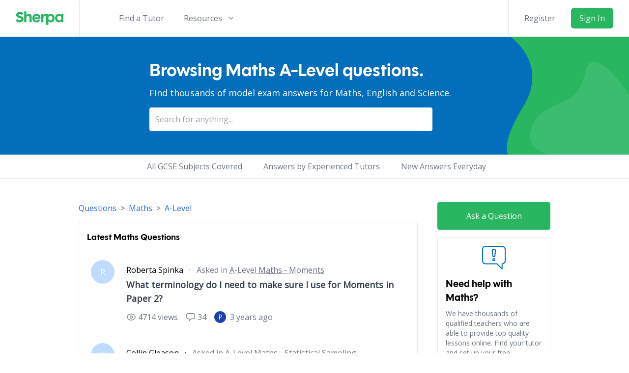

--- FILE ---
content_type: text/html; charset=UTF-8
request_url: https://sherpa-online.com/forum/threads/maths/a-level
body_size: 11520
content:
<!doctype html>
<html lang="en" class="h-full">
<head>

    
    <meta charset="utf-8">
    <meta name="viewport" content="width=device-width, initial-scale=1, maximum-scale=5">

    <meta charset="utf-8">
<meta name="viewport" content="width=device-width, initial-scale=1, maximum-scale=5">

<link rel="apple-touch-icon" sizes="180x180" href="/favicons/apple-touch-icon.png?v=3">
<link rel="icon" type="image/png" sizes="32x32" href="/favicons/favicon-32x32.png?v=3">
<link rel="icon" type="image/png" sizes="16x16" href="/favicons/favicon-16x16.png?v=3">
<link rel="manifest" href="/favicons/site.webmanifest?v=3">

    <title>Latest Maths A-Level  Questions | Sherpa</title>
<meta name="description" content="Free school learning resources. Find answers for thousands of Maths a-level questions. See answers from qualified Maths tutors and get online help.">
<link rel="canonical" href="https://sherpa-online.com/forum/threads/maths/a-level">

    <meta name="_token" content="40FG5A0TQ4SQyxTceaDWe7IL1CuVabMHbwuYdXqV" />

            <link rel="preload" as="style" href="https://sherpa-online.com/build/assets/sherpa-CGnAcdyB.css" /><link rel="stylesheet" href="https://sherpa-online.com/build/assets/sherpa-CGnAcdyB.css" />        <noscript><link rel="preload" as="style" href="https://sherpa-online.com/build/assets/sherpa-CGnAcdyB.css" /><link rel="stylesheet" href="https://sherpa-online.com/build/assets/sherpa-CGnAcdyB.css" /></noscript>
    
    <!-- Google tag (gtag.js) -->
<script async src="https://www.googletagmanager.com/gtag/js?id=G-1BTZXYL6KP"></script>
<script>
    try {

        window.dataLayer = window.dataLayer || [];
        function gtag(){dataLayer.push(arguments);}

        gtag('consent', 'default', {
            'ad_storage': 'granted',
            'analytics_storage': 'granted'
        });

        gtag('js', new Date());

        gtag('config', 'G-1BTZXYL6KP', {
            'allow_enhanced_conversions': true,

                    });
    }
    catch (e) {
        console.error('Failed to initialise gtag.');
    }
</script>

<script src="https://www.google.com/recaptcha/enterprise.js?render=6LcQH4YqAAAAAOcGsEHmEDPz9PQspBOhvE2P40ER"></script>

            <script>
            !function(t,e){var o,n,p,r;e.__SV||(window.posthog=e,e._i=[],e.init=function(i,s,a){function g(t,e){var o=e.split(".");2==o.length&&(t=t[o[0]],e=o[1]),t[e]=function(){t.push([e].concat(Array.prototype.slice.call(arguments,0)))}}(p=t.createElement("script")).type="text/javascript",p.async=!0,p.src=s.api_host+"/static/array.js",(r=t.getElementsByTagName("script")[0]).parentNode.insertBefore(p,r);var u=e;for(void 0!==a?u=e[a]=[]:a="posthog",u.people=u.people||[],u.toString=function(t){var e="posthog";return"posthog"!==a&&(e+="."+a),t||(e+=" (stub)"),e},u.people.toString=function(){return u.toString(1)+".people (stub)"},o="capture identify alias people.set people.set_once set_config register register_once unregister opt_out_capturing has_opted_out_capturing opt_in_capturing reset isFeatureEnabled onFeatureFlags getFeatureFlag getFeatureFlagPayload reloadFeatureFlags group updateEarlyAccessFeatureEnrollment getEarlyAccessFeatures getActiveMatchingSurveys getSurveys getNextSurveyStep onSessionId".split(" "),n=0;n<o.length;n++)g(u,o[n]);e._i.push([i,s,a])},e.__SV=1)}(document,window.posthog||[]);

            posthog.init('phc_G5UaZFe1v6vScOq5npeuyJqx2Fv2yamPqTsf6MkLVGe',
                {
                    api_host: 'https://d1k2jeno4h984u.cloudfront.net',
                    ui_host: 'https://eu.posthog.com',
                    bootstrap: {
                        distinctID: 'Vy1nMEeqCPi8lpzkQY1tH4OFIhrfBEpzzSZn3SG1',
                        isIdentifiedID: false,
                        featureFlags: {"meta-landing-page":"control","standard-meta-landing-page":"control","dbs-is-mandatory":"control","extra-intro-reminders":"test","enquiry-to-intro-conversion-from-search":"test","fat-with-intro-slots":false,"alt-profile-calendar":"control","show-fewer-per-fat-page":"test","require-strong-password":"control","streamlined-wizard":false,"profile-views":"test","aa-test":false,"new-view-profile":false,"fat-with-new-badges":"test","find-a-tutor-challenger":false,"above-the-fold-on-mobile":"control","add-to-calendar":"test","find-a-tutor-wizard":"control","exam-board-search":"test","show-contacted-by":"test","find-a-tutor-aa-test":"control"},
                    }
                }
            )

                    </script>
    
    </head>

<body>

<div id="root">
    
    <div ref="header" class="bg-white z-50">
    <div class="mx-auto">
        <div class="flex justify-between items-center border-b border-gray-200 lg:justify-start space-x-6 xl:space-x-10">

            <div class="flex justify-start">

                <a class="py-4 px-8 border-r border-gray-200" href="https://sherpa-online.com">
    <span class="sr-only">Sherpa</span>
    <img loading="lazy" height="50" width="120" class="h-8 w-auto sm:h-7 my-1.5" src="/images/SherpaLogo.svg" alt="Sherpa Logo">
</a>

            </div>

            <div class="flex divide-x items-center space-x-2">

                                    <div class="-mr-2 -my-2 pr-6 lg:hidden pl-4">
                        <a href="https://sherpa-online.com/login" class="bg-white rounded-md p-2 inline-flex items-center justify-center text-gray-400 hover:text-gray-500 bg-gray-100 focus:outline-none focus:ring-2 focus:ring-inset focus:ring-secondary" aria-expanded="false">
                            <span class="sr-only">Login</span>
                            <svg class="h-7 w-7" xmlns="http://www.w3.org/2000/svg" fill="none" viewBox="0 0 24 24" stroke="currentColor" stroke-width="2">
                                <path stroke-linecap="round" stroke-linejoin="round" d="M11 16l-4-4m0 0l4-4m-4 4h14m-5 4v1a3 3 0 01-3 3H6a3 3 0 01-3-3V7a3 3 0 013-3h7a3 3 0 013 3v1" />
                            </svg>
                        </a>
                    </div>
                
                <div @click="toggleMobileMenu" class="-mr-2 -my-2 pr-6 lg:hidden pl-4">
                    <button type="button" class="bg-white rounded-md p-2 inline-flex items-center justify-center text-gray-400 hover:text-gray-500 bg-gray-100 focus:outline-none focus:ring-2 focus:ring-inset focus:ring-secondary" aria-expanded="false">
                        <span class="sr-only">Open menu</span>
                        <svg class="h-7 w-7" xmlns="http://www.w3.org/2000/svg" fill="none" viewBox="0 0 24 24" stroke-width="2" stroke="currentColor" aria-hidden="true">
                            <path stroke-linecap="round" stroke-linejoin="round" d="M4 6h16M4 12h16M4 18h16" />
                        </svg>
                    </button>
                </div>
            </div>

            <nav class="hidden lg:flex space-x-6 lg:space-x-10 py-4">

                <a href="https://sherpa-online.com/find-a-tutor" class="text-base font-medium text-gray-500 hover:text-gray-900"> Find a Tutor </a>

            
                
                
                <div class="relative">
                    <button @click="toggleResourcesHeader" type="button" class="hidden xl:inline-flex text-gray-500 group bg-white rounded-md items-center text-base font-medium hover:text-gray-900 focus:outline-none focus:ring-2 focus:ring-offset-2 focus:ring-secondary" aria-expanded="false">
                        <span>Resources</span>
                        <svg class="text-gray-400 ml-2 h-5 w-5 group-hover:text-gray-500" xmlns="http://www.w3.org/2000/svg" viewBox="0 0 20 20" fill="currentColor" aria-hidden="true">
                            <path fill-rule="evenodd" d="M5.293 7.293a1 1 0 011.414 0L10 10.586l3.293-3.293a1 1 0 111.414 1.414l-4 4a1 1 0 01-1.414 0l-4-4a1 1 0 010-1.414z" clip-rule="evenodd" />
                        </svg>
                    </button>

                    <transition enter-active-class="transition ease-out duration-200"
            leave-active-class="transition ease-in duration-150"
            enter-class="opacity-0 translate-y-1"
            enter-to-class="opacity-100 translate-y-0"
            leave-class="opacity-100 translate-y-0"
            leave-to-class="opacity-0 translate-y-1">
<div v-show="header.resources.open" v-cloak ref="resourcesFlyout" style="z-index:99;" class="absolute left-1/2 transform -translate-x-1/2 mt-3 px-2 w-screen max-w-md sm:px-0">
    <div class="rounded-lg shadow-lg ring-1 ring-black ring-opacity-5 overflow-hidden">
        <div class="relative grid gap-6 bg-white px-5 py-6 sm:gap-8 sm:p-8">

            <a href="https://revise.sherpa-online.com" class="-m-3 p-3 flex items-start rounded-lg hover:bg-gray-50">
                <svg xmlns="http://www.w3.org/2000/svg" fill="none" viewBox="0 0 24 24" stroke-width="1.5" stroke="currentColor" class="flex-shrink-0 h-6 w-6 text-secondary">
                    <path stroke-linecap="round" stroke-linejoin="round" d="M6.75 2.994v2.25m10.5-2.25v2.25m-14.252 13.5V7.491a2.25 2.25 0 0 1 2.25-2.25h13.5a2.25 2.25 0 0 1 2.25 2.25v11.251m-18 0a2.25 2.25 0 0 0 2.25 2.25h13.5a2.25 2.25 0 0 0 2.25-2.25m-18 0v-7.5a2.25 2.25 0 0 1 2.25-2.25h13.5a2.25 2.25 0 0 1 2.25 2.25v7.5m-6.75-6h2.25m-9 2.25h4.5m.002-2.25h.005v.006H12v-.006Zm-.001 4.5h.006v.006h-.006v-.005Zm-2.25.001h.005v.006H9.75v-.006Zm-2.25 0h.005v.005h-.006v-.005Zm6.75-2.247h.005v.005h-.005v-.005Zm0 2.247h.006v.006h-.006v-.006Zm2.25-2.248h.006V15H16.5v-.005Z" />
                </svg>

                <div class="ml-4">
                    <p class="text-base font-medium text-gray-900">Build a Revision Timetable</p>
                    <p class="mt-1 text-sm text-gray-500">Use Sherpa's revision planner to ace your exams.</p>
                </div>
            </a>

            <a href="https://sherpa-online.com/becomeatutor" class="-m-3 p-3 flex items-start rounded-lg hover:bg-gray-50">
                <svg xmlns="http://www.w3.org/2000/svg" class="flex-shrink-0 h-6 w-6 text-secondary" fill="none" viewBox="0 0 24 24" stroke="currentColor" stroke-width="2">
                    <path d="M12 14l9-5-9-5-9 5 9 5z" />
                    <path d="M12 14l6.16-3.422a12.083 12.083 0 01.665 6.479A11.952 11.952 0 0012 20.055a11.952 11.952 0 00-6.824-2.998 12.078 12.078 0 01.665-6.479L12 14z" />
                    <path stroke-linecap="round" stroke-linejoin="round" d="M12 14l9-5-9-5-9 5 9 5zm0 0l6.16-3.422a12.083 12.083 0 01.665 6.479A11.952 11.952 0 0012 20.055a11.952 11.952 0 00-6.824-2.998 12.078 12.078 0 01.665-6.479L12 14zm-4 6v-7.5l4-2.222" />
                </svg>
                <div class="ml-4">
                    <p class="text-base font-medium text-gray-900">Become a Tutor</p>
                    <p class="mt-1 text-sm text-gray-500">Register to teach on Sherpa!</p>
                </div>
            </a>

            <a href="https://sherpa-online.com/blog" class="-m-3 p-3 flex items-start rounded-lg hover:bg-gray-50">
                <svg xmlns="http://www.w3.org/2000/svg" fill="none" viewBox="0 0 24 24" stroke-width="1.5" stroke="currentColor" class="flex-shrink-0 h-6 w-6 text-secondary">
                    <path stroke-linecap="round" stroke-linejoin="round" d="M12 7.5h1.5m-1.5 3h1.5m-7.5 3h7.5m-7.5 3h7.5m3-9h3.375c.621 0 1.125.504 1.125 1.125V18a2.25 2.25 0 01-2.25 2.25M16.5 7.5V18a2.25 2.25 0 002.25 2.25M16.5 7.5V4.875c0-.621-.504-1.125-1.125-1.125H4.125C3.504 3.75 3 4.254 3 4.875V18a2.25 2.25 0 002.25 2.25h13.5M6 7.5h3v3H6v-3z" />
                </svg>

                <div class="ml-4">
                    <p class="text-base font-medium text-gray-900">The Blog</p>
                    <p class="mt-1 text-sm text-gray-500">Interesting pieces on Education, Technology and Learning.</p>
                </div>
            </a>

                    </div>
        <div class="px-5 py-5 bg-gray-50 sm:px-8 sm:py-8">
            <div>
                <h3 class="text-sm tracking-wide font-medium text-gray-500 uppercase">Popular Tutor Searches</h3>
                <ul role="list" class="mt-4 space-y-4">
                    <li class="text-base truncate">
                        <a href="/find-a-tutor/GCSE" class="font-medium text-gray-900 hover:text-gray-700"> GCSE Tutors </a>
                    </li>

                    <li class="text-base truncate">
                        <a href="/find-a-tutor/GCSE/Maths" class="font-medium text-gray-900 hover:text-gray-700"> GCSE Maths Tutors </a>
                    </li>

                    <li class="text-base truncate">
                        <a href="/find-a-tutor/GCSE/English" class="font-medium text-gray-900 hover:text-gray-700"> GCSE English Tutors </a>
                    </li>

                    <li class="text-base truncate">
                        <a href="/find-a-tutor/GCSE/Physics" class="font-medium text-gray-900 hover:text-gray-700"> GCSE Physics Tutors </a>
                    </li>

                    <li class="text-base truncate">
                        <a href="/find-a-tutor/GCSE/Chemistry" class="font-medium text-gray-900 hover:text-gray-700"> GCSE Chemistry Tutors </a>
                    </li>

                    <li class="text-base truncate">
                        <a href="/find-a-tutor/GCSE/Biology" class="font-medium text-gray-900 hover:text-gray-700"> GCSE Biology Tutors </a>
                    </li>

                    <li class="text-base truncate">
                        <a href="/find-a-tutor/All/Maths/Physics" class="font-medium text-gray-900 hover:text-gray-700"> Maths and Physics Tutors </a>
                    </li>
                </ul>
            </div>
            <div class="mt-5 text-sm">
                <a href="/find-a-tutor" class="font-medium text-secondary hover:text-indigo-500"> Find a Tutor <span aria-hidden="true">&rarr;</span></a>
            </div>
        </div>
    </div>
</div>
</transition>

                </div>
            </nav>

            <!-- RHS Section of Header -->
                            <div ref="loginRhsSection" class="hidden lg:flex items-center justify-end lg:flex-1">
                    <div class="flex items-center border-l border-gray-200 py-4 px-8">
                        <a href="https://sherpa-online.com/register" class="hidden lg:block whitespace-nowrap text-base font-medium text-gray-500 hover:text-gray-900"> Register </a>
                        <a href="https://sherpa-online.com/login" class="ml-8 whitespace-nowrap inline-flex items-center justify-center px-4 py-2 border border-transparent rounded-md shadow-sm text-base font-medium text-white bg-primary duration-150 hover:bg-green-400"> Sign In </a>
                    </div>
                </div>
            

        </div>
    </div>

            <transition enter-active-class="duration-200 ease-out"
            leave-active-class="duration-100 ease-in"
            enter-class="opacity-0 scale-95"
            enter-to-class="opacity-100 scale-100"
            leave-class="opacity-100 scale-100"
            leave-to-class="opacity-0 scale-95">

<div v-show="header.mobile.open" v-cloak ref="mobileFlyout" style="z-index: 50;" class="absolute top-0 inset-x-0 p-2 transition transform origin-top-right lg:hidden">
    <div class="rounded-lg shadow-lg ring-1 ring-black ring-opacity-5 bg-white divide-y-2 divide-gray-50">
        <div class="pt-5 pb-6 px-5">
            <div class="flex items-center justify-between">
                <div>
                    <span class="sr-only">Sherpa</span>
                    <img class="h-8 w-auto" src="/images/SherpaLogo.svg" alt="Sherpa Logo">
                </div>
                <div class="-mr-2">
                    <button @click="toggleMobileMenu" type="button" class="bg-white rounded-md p-2 inline-flex items-center justify-center text-gray-400 hover:text-gray-500 hover:bg-gray-100 focus:outline-none focus:ring-2 focus:ring-inset focus:ring-secondary">
                        <span class="sr-only">Close menu</span>
                        <svg class="h-6 w-6" xmlns="http://www.w3.org/2000/svg" fill="none" viewBox="0 0 24 24" stroke-width="2" stroke="currentColor" aria-hidden="true">
                            <path stroke-linecap="round" stroke-linejoin="round" d="M6 18L18 6M6 6l12 12" />
                        </svg>
                    </button>
                </div>
            </div>
            <div class="mt-6">
                <nav class="grid gap-y-8">

                    <a href="https://sherpa-online.com/find-a-tutor" class="-m-3 p-3 flex items-center rounded-md hover:bg-gray-50">
                        <svg xmlns="http://www.w3.org/2000/svg" class="flex-shrink-0 h-6 w-6 text-primary" fill="none" viewBox="0 0 24 24" stroke="currentColor" stroke-width="2">
                            <path stroke-linecap="round" stroke-linejoin="round" d="M21 21l-6-6m2-5a7 7 0 11-14 0 7 7 0 0114 0z" />
                        </svg>
                        <span class="ml-3 text-base font-medium text-gray-900"> Find a Private Tutor </span>
                    </a>

                    <a href="https://sherpa-online.com/becomeatutor" class="-m-3 p-3 flex items-center rounded-md hover:bg-gray-50">

                        <svg xmlns="http://www.w3.org/2000/svg" class="flex-shrink-0 h-6 w-6 text-primary" fill="none" viewBox="0 0 24 24" stroke="currentColor" stroke-width="2">
                            <path d="M12 14l9-5-9-5-9 5 9 5z" />
                            <path d="M12 14l6.16-3.422a12.083 12.083 0 01.665 6.479A11.952 11.952 0 0012 20.055a11.952 11.952 0 00-6.824-2.998 12.078 12.078 0 01.665-6.479L12 14z" />
                            <path stroke-linecap="round" stroke-linejoin="round" d="M12 14l9-5-9-5-9 5 9 5zm0 0l6.16-3.422a12.083 12.083 0 01.665 6.479A11.952 11.952 0 0012 20.055a11.952 11.952 0 00-6.824-2.998 12.078 12.078 0 01.665-6.479L12 14zm-4 6v-7.5l4-2.222" />
                        </svg>

                        <span class="ml-3 text-base font-medium text-gray-900"> Become a Tutor </span>
                    </a>
                </nav>
            </div>
        </div>
        <div class="py-6 px-5 space-y-6">
            <div class="grid grid-cols-2 gap-y-4 gap-x-8">
                <a href="https://sherpa-online.com/blog" class="text-base font-medium text-gray-900 hover:text-gray-700"> Blog </a>
                <a href="https://revise.sherpa-online.com" class="text-base font-medium text-gray-900 hover:text-gray-700"> Revision Plan </a>
            </div>
            <div>
                <a href="https://sherpa-online.com/register" class="w-full flex items-center justify-center px-4 py-2 border border-transparent rounded-md shadow-sm text-base font-medium text-white bg-primary hover:bg-green-400 duration-150"> Sign up </a>
                <p class="mt-6 text-center text-base font-medium text-gray-500">
                    Existing user?
                    <a href="https://sherpa-online.com/login" class="text-secondary hover:text-secondary"> Sign in </a>
                </p>
            </div>
        </div>
    </div>
</div>

</transition>
    
</div>

    <register-modal @verified="emailVerified" :show="modals.register" :verified="verified" v-on:close="registrationClose" :csrf="csrf"></register-modal>
<notification :title="notification.title" :body="notification.body" :success="notification.success" :show="notification.show"></notification>


<div class="w-full bg-cover bg-secondary" style="background-color: transparent; background-image: url(/images/Forum/HomeBanner.png)">
    <div class="xl:mx-32 mx-4 xl:px-44 py-12">
        <h1 class="text-white text-2xl md:text-4xl font-bold">
                            Browsing Maths A-Level questions.
                    </h1>
        <p class="text-white mt-3 text-base md:text-lg">Find thousands of model exam answers for Maths, English and Science.</p>
        <forum-search></forum-search>
    </div>
</div>

<div class="hidden lg:block border-b border-gray-200 mb-12 py-3">
                <div class="px-8 sm:px-12 xl:px-64 flex items-center justify-between">
            <div></div>

            <div class="flex items-center">
                <i class="icon-material-outline-check text-green-400"></i>
                <span class="text-gray-500 ml-2">All GCSE Subjects Covered</span>
            </div>

            <div class="flex items-center">
                <i class="icon-material-outline-check text-green-400"></i>
                <span class="text-gray-500 ml-2">Answers by Experienced Tutors</span>
            </div>

            <div class="flex items-center">
                <i class="icon-material-outline-check text-green-400"></i>
                <span class="text-gray-500 ml-2">New Answers Everyday</span>
            </div>

            <div></div>
        </div>
    </div>

<div class="lg:flex px-1 mt-2 sm:mt-0 sm:px-12 xl:px-40 justify-center">
    <div class="w-full lg:w-9/12 mr-10 pb-8">

            <div class="w-full sm:flex text-blue-600 space-x-2 pb-4">
                <div class="flex items-center space-x-2">
                                            <a href="/forum/threads">Questions</a>
                        <p class="text-gray-600"> > </p>
                        <a href="/forum/threads/maths">Maths</a>
                                                    <p class="text-gray-600"> > </p>
                            <a href="/forum/threads/maths/a-level">A-Level</a>
                                                            </div>

                            </div>

        <div class="w-full border border-gray-200  rounded">

                            <div class="border-b border-gray-200 p-4">
                    <h1 class="text-lg">Latest Maths Questions</h1>
                </div>
            
                            <div class="flex border-b py-4">
                    <!-- Profile Picture -->
                    <div class="mx-6 flex-grow-0">
                        <div class="bg-blue-200 flex rounded-full items-center justify-center h-12 w-12">
                            <span class="text-white">R</span>
                        </div>
                    </div>

                    <!-- Main question content -->
                    <div class="flex-grow pr-4 py-2">
                        <div class="md:flex">
                            <p class="mr-3">Roberta Spinka</p>
                            <p class="mr-3 hidden md:block">&middot;</p>
                            <p class="text-gray-500">Asked in <a href="/forum/threads/maths/a-level" class="underline" style="text-decoration-style: dotted;">A-Level Maths - Moments</a></p>
                        </div>

                        <a href="/forum/thread/maths/a-level/moments/what-terminology-do-i-need-to-make-sure-i-use-for-moments-in-paper-2" class="text-lg font-semibold text-gray-700 my-1 block">What terminology do I need to make sure I use for Moments in Paper 2?</a>
                        <p class="text-gray-500"></p>

                        <div class="flex mt-2">
                            <!-- Views -->
                            <div class="flex items-center mr-4 mt-1">
                                <svg xmlns="http://www.w3.org/2000/svg" fill="none" viewBox="0 0 24 24" stroke-width="1.5" stroke="currentColor" class="w-5 h-5 text-gray-500 mr-1">
                                    <path stroke-linecap="round" stroke-linejoin="round" d="M2.036 12.322a1.012 1.012 0 010-.639C3.423 7.51 7.36 4.5 12 4.5c4.638 0 8.573 3.007 9.963 7.178.07.207.07.431 0 .639C20.577 16.49 16.64 19.5 12 19.5c-4.638 0-8.573-3.007-9.963-7.178z" />
                                    <path stroke-linecap="round" stroke-linejoin="round" d="M15 12a3 3 0 11-6 0 3 3 0 016 0z" />
                                </svg>

                                <p class="text-gray-500 flex items-center">4714 <span class="hidden sm:block pl-1">views</span></p>
                            </div>

                            <!-- Replies -->
                            <div class="flex items-center mr-4 mt-1">
                                <svg xmlns="http://www.w3.org/2000/svg" fill="none" viewBox="0 0 24 24" stroke-width="1.5" stroke="currentColor" class="w-5 h-5 text-gray-500 mr-1">
                                    <path stroke-linecap="round" stroke-linejoin="round" d="M2.25 12.76c0 1.6 1.123 2.994 2.707 3.227 1.087.16 2.185.283 3.293.369V21l4.076-4.076a1.526 1.526 0 011.037-.443 48.282 48.282 0 005.68-.494c1.584-.233 2.707-1.626 2.707-3.228V6.741c0-1.602-1.123-2.995-2.707-3.228A48.394 48.394 0 0012 3c-2.392 0-4.744.175-7.043.513C3.373 3.746 2.25 5.14 2.25 6.741v6.018z" />
                                </svg>

                                <p class="text-gray-500">34</p>
                            </div>

                            <!-- Most Recent Contributor -->
                            <div class="flex items-center mr-2 mt-1">
                                <div class="h-6 w-6 flex items-center mr-2 rounded-full justify-center bg-blue-800">
                                    <span class="text-white text-sm">P</span>
                                </div>
                                <p class="text-gray-500">3 years ago</p>
                            </div>

                        </div>
                    </div>
                </div>
                            <div class="flex border-b py-4">
                    <!-- Profile Picture -->
                    <div class="mx-6 flex-grow-0">
                        <div class="bg-blue-200 flex rounded-full items-center justify-center h-12 w-12">
                            <span class="text-white">C</span>
                        </div>
                    </div>

                    <!-- Main question content -->
                    <div class="flex-grow pr-4 py-2">
                        <div class="md:flex">
                            <p class="mr-3">Collin Gleason</p>
                            <p class="mr-3 hidden md:block">&middot;</p>
                            <p class="text-gray-500">Asked in <a href="/forum/threads/maths/a-level" class="underline" style="text-decoration-style: dotted;">A-Level Maths - Statistical Sampling</a></p>
                        </div>

                        <a href="/forum/thread/maths/a-level/statistical-sampling/is-there-an-easy-way-to-remember-the-5-steps-of-the-problem-solving-cycle" class="text-lg font-semibold text-gray-700 my-1 block">Is there an easy way to remember the 5 steps of the problem solving cycle?</a>
                        <p class="text-gray-500"></p>

                        <div class="flex mt-2">
                            <!-- Views -->
                            <div class="flex items-center mr-4 mt-1">
                                <svg xmlns="http://www.w3.org/2000/svg" fill="none" viewBox="0 0 24 24" stroke-width="1.5" stroke="currentColor" class="w-5 h-5 text-gray-500 mr-1">
                                    <path stroke-linecap="round" stroke-linejoin="round" d="M2.036 12.322a1.012 1.012 0 010-.639C3.423 7.51 7.36 4.5 12 4.5c4.638 0 8.573 3.007 9.963 7.178.07.207.07.431 0 .639C20.577 16.49 16.64 19.5 12 19.5c-4.638 0-8.573-3.007-9.963-7.178z" />
                                    <path stroke-linecap="round" stroke-linejoin="round" d="M15 12a3 3 0 11-6 0 3 3 0 016 0z" />
                                </svg>

                                <p class="text-gray-500 flex items-center">2108 <span class="hidden sm:block pl-1">views</span></p>
                            </div>

                            <!-- Replies -->
                            <div class="flex items-center mr-4 mt-1">
                                <svg xmlns="http://www.w3.org/2000/svg" fill="none" viewBox="0 0 24 24" stroke-width="1.5" stroke="currentColor" class="w-5 h-5 text-gray-500 mr-1">
                                    <path stroke-linecap="round" stroke-linejoin="round" d="M2.25 12.76c0 1.6 1.123 2.994 2.707 3.227 1.087.16 2.185.283 3.293.369V21l4.076-4.076a1.526 1.526 0 011.037-.443 48.282 48.282 0 005.68-.494c1.584-.233 2.707-1.626 2.707-3.228V6.741c0-1.602-1.123-2.995-2.707-3.228A48.394 48.394 0 0012 3c-2.392 0-4.744.175-7.043.513C3.373 3.746 2.25 5.14 2.25 6.741v6.018z" />
                                </svg>

                                <p class="text-gray-500">4</p>
                            </div>

                            <!-- Most Recent Contributor -->
                            <div class="flex items-center mr-2 mt-1">
                                <div class="h-6 w-6 flex items-center mr-2 rounded-full justify-center bg-blue-800">
                                    <span class="text-white text-sm">P</span>
                                </div>
                                <p class="text-gray-500">3 years ago</p>
                            </div>

                        </div>
                    </div>
                </div>
                            <div class="flex border-b py-4">
                    <!-- Profile Picture -->
                    <div class="mx-6 flex-grow-0">
                        <div class="bg-blue-200 flex rounded-full items-center justify-center h-12 w-12">
                            <span class="text-white">H</span>
                        </div>
                    </div>

                    <!-- Main question content -->
                    <div class="flex-grow pr-4 py-2">
                        <div class="md:flex">
                            <p class="mr-3">Hailee Kutch</p>
                            <p class="mr-3 hidden md:block">&middot;</p>
                            <p class="text-gray-500">Asked in <a href="/forum/threads/maths/a-level" class="underline" style="text-decoration-style: dotted;">A-Level Maths - Statistical Sampling</a></p>
                        </div>

                        <a href="/forum/thread/maths/a-level/statistical-sampling/what-are-the-advantages-and-disadvantages-of-doing-a-census-surely-the-more-data-the-better" class="text-lg font-semibold text-gray-700 my-1 block">What are the advantages and disadvantages of doing a census? Surely the more data the better</a>
                        <p class="text-gray-500"></p>

                        <div class="flex mt-2">
                            <!-- Views -->
                            <div class="flex items-center mr-4 mt-1">
                                <svg xmlns="http://www.w3.org/2000/svg" fill="none" viewBox="0 0 24 24" stroke-width="1.5" stroke="currentColor" class="w-5 h-5 text-gray-500 mr-1">
                                    <path stroke-linecap="round" stroke-linejoin="round" d="M2.036 12.322a1.012 1.012 0 010-.639C3.423 7.51 7.36 4.5 12 4.5c4.638 0 8.573 3.007 9.963 7.178.07.207.07.431 0 .639C20.577 16.49 16.64 19.5 12 19.5c-4.638 0-8.573-3.007-9.963-7.178z" />
                                    <path stroke-linecap="round" stroke-linejoin="round" d="M15 12a3 3 0 11-6 0 3 3 0 016 0z" />
                                </svg>

                                <p class="text-gray-500 flex items-center">15268 <span class="hidden sm:block pl-1">views</span></p>
                            </div>

                            <!-- Replies -->
                            <div class="flex items-center mr-4 mt-1">
                                <svg xmlns="http://www.w3.org/2000/svg" fill="none" viewBox="0 0 24 24" stroke-width="1.5" stroke="currentColor" class="w-5 h-5 text-gray-500 mr-1">
                                    <path stroke-linecap="round" stroke-linejoin="round" d="M2.25 12.76c0 1.6 1.123 2.994 2.707 3.227 1.087.16 2.185.283 3.293.369V21l4.076-4.076a1.526 1.526 0 011.037-.443 48.282 48.282 0 005.68-.494c1.584-.233 2.707-1.626 2.707-3.228V6.741c0-1.602-1.123-2.995-2.707-3.228A48.394 48.394 0 0012 3c-2.392 0-4.744.175-7.043.513C3.373 3.746 2.25 5.14 2.25 6.741v6.018z" />
                                </svg>

                                <p class="text-gray-500">27</p>
                            </div>

                            <!-- Most Recent Contributor -->
                            <div class="flex items-center mr-2 mt-1">
                                <div class="h-6 w-6 flex items-center mr-2 rounded-full justify-center bg-blue-800">
                                    <span class="text-white text-sm">P</span>
                                </div>
                                <p class="text-gray-500">3 years ago</p>
                            </div>

                        </div>
                    </div>
                </div>
                            <div class="flex border-b py-4">
                    <!-- Profile Picture -->
                    <div class="mx-6 flex-grow-0">
                        <div class="bg-blue-200 flex rounded-full items-center justify-center h-12 w-12">
                            <span class="text-white">W</span>
                        </div>
                    </div>

                    <!-- Main question content -->
                    <div class="flex-grow pr-4 py-2">
                        <div class="md:flex">
                            <p class="mr-3">Willie Okuneva</p>
                            <p class="mr-3 hidden md:block">&middot;</p>
                            <p class="text-gray-500">Asked in <a href="/forum/threads/maths/a-level" class="underline" style="text-decoration-style: dotted;">A-Level Maths - Algebra &amp; Functions</a></p>
                        </div>

                        <a href="/forum/thread/maths/a-level/algebra-functions/are-surds-the-only-way-to-get-exact-numbers" class="text-lg font-semibold text-gray-700 my-1 block">Are surds the only way to get exact numbers?</a>
                        <p class="text-gray-500"></p>

                        <div class="flex mt-2">
                            <!-- Views -->
                            <div class="flex items-center mr-4 mt-1">
                                <svg xmlns="http://www.w3.org/2000/svg" fill="none" viewBox="0 0 24 24" stroke-width="1.5" stroke="currentColor" class="w-5 h-5 text-gray-500 mr-1">
                                    <path stroke-linecap="round" stroke-linejoin="round" d="M2.036 12.322a1.012 1.012 0 010-.639C3.423 7.51 7.36 4.5 12 4.5c4.638 0 8.573 3.007 9.963 7.178.07.207.07.431 0 .639C20.577 16.49 16.64 19.5 12 19.5c-4.638 0-8.573-3.007-9.963-7.178z" />
                                    <path stroke-linecap="round" stroke-linejoin="round" d="M15 12a3 3 0 11-6 0 3 3 0 016 0z" />
                                </svg>

                                <p class="text-gray-500 flex items-center">4050 <span class="hidden sm:block pl-1">views</span></p>
                            </div>

                            <!-- Replies -->
                            <div class="flex items-center mr-4 mt-1">
                                <svg xmlns="http://www.w3.org/2000/svg" fill="none" viewBox="0 0 24 24" stroke-width="1.5" stroke="currentColor" class="w-5 h-5 text-gray-500 mr-1">
                                    <path stroke-linecap="round" stroke-linejoin="round" d="M2.25 12.76c0 1.6 1.123 2.994 2.707 3.227 1.087.16 2.185.283 3.293.369V21l4.076-4.076a1.526 1.526 0 011.037-.443 48.282 48.282 0 005.68-.494c1.584-.233 2.707-1.626 2.707-3.228V6.741c0-1.602-1.123-2.995-2.707-3.228A48.394 48.394 0 0012 3c-2.392 0-4.744.175-7.043.513C3.373 3.746 2.25 5.14 2.25 6.741v6.018z" />
                                </svg>

                                <p class="text-gray-500">12</p>
                            </div>

                            <!-- Most Recent Contributor -->
                            <div class="flex items-center mr-2 mt-1">
                                <div class="h-6 w-6 flex items-center mr-2 rounded-full justify-center bg-blue-800">
                                    <span class="text-white text-sm">P</span>
                                </div>
                                <p class="text-gray-500">3 years ago</p>
                            </div>

                        </div>
                    </div>
                </div>
                            <div class="flex border-b py-4">
                    <!-- Profile Picture -->
                    <div class="mx-6 flex-grow-0">
                        <div class="bg-blue-200 flex rounded-full items-center justify-center h-12 w-12">
                            <span class="text-white">N</span>
                        </div>
                    </div>

                    <!-- Main question content -->
                    <div class="flex-grow pr-4 py-2">
                        <div class="md:flex">
                            <p class="mr-3">Niko Lockman</p>
                            <p class="mr-3 hidden md:block">&middot;</p>
                            <p class="text-gray-500">Asked in <a href="/forum/threads/maths/a-level" class="underline" style="text-decoration-style: dotted;">A-Level Maths - Algebra &amp; Functions</a></p>
                        </div>

                        <a href="/forum/thread/maths/a-level/algebra-functions/what-is-proof-by-contradiction-how-can-x-be-both-rational-and-irrational-please-help" class="text-lg font-semibold text-gray-700 my-1 block">What is proof by contradiction? How can x be both rational and irrational, please help</a>
                        <p class="text-gray-500"></p>

                        <div class="flex mt-2">
                            <!-- Views -->
                            <div class="flex items-center mr-4 mt-1">
                                <svg xmlns="http://www.w3.org/2000/svg" fill="none" viewBox="0 0 24 24" stroke-width="1.5" stroke="currentColor" class="w-5 h-5 text-gray-500 mr-1">
                                    <path stroke-linecap="round" stroke-linejoin="round" d="M2.036 12.322a1.012 1.012 0 010-.639C3.423 7.51 7.36 4.5 12 4.5c4.638 0 8.573 3.007 9.963 7.178.07.207.07.431 0 .639C20.577 16.49 16.64 19.5 12 19.5c-4.638 0-8.573-3.007-9.963-7.178z" />
                                    <path stroke-linecap="round" stroke-linejoin="round" d="M15 12a3 3 0 11-6 0 3 3 0 016 0z" />
                                </svg>

                                <p class="text-gray-500 flex items-center">5339 <span class="hidden sm:block pl-1">views</span></p>
                            </div>

                            <!-- Replies -->
                            <div class="flex items-center mr-4 mt-1">
                                <svg xmlns="http://www.w3.org/2000/svg" fill="none" viewBox="0 0 24 24" stroke-width="1.5" stroke="currentColor" class="w-5 h-5 text-gray-500 mr-1">
                                    <path stroke-linecap="round" stroke-linejoin="round" d="M2.25 12.76c0 1.6 1.123 2.994 2.707 3.227 1.087.16 2.185.283 3.293.369V21l4.076-4.076a1.526 1.526 0 011.037-.443 48.282 48.282 0 005.68-.494c1.584-.233 2.707-1.626 2.707-3.228V6.741c0-1.602-1.123-2.995-2.707-3.228A48.394 48.394 0 0012 3c-2.392 0-4.744.175-7.043.513C3.373 3.746 2.25 5.14 2.25 6.741v6.018z" />
                                </svg>

                                <p class="text-gray-500">39</p>
                            </div>

                            <!-- Most Recent Contributor -->
                            <div class="flex items-center mr-2 mt-1">
                                <div class="h-6 w-6 flex items-center mr-2 rounded-full justify-center bg-blue-800">
                                    <span class="text-white text-sm">P</span>
                                </div>
                                <p class="text-gray-500">3 years ago</p>
                            </div>

                        </div>
                    </div>
                </div>
            
            

                            <ul class="flex items-center justify-center py-3">
                    <div class="hidden md:flex mx-auto">
        <nav class="relative z-0 inline-flex rounded shadow-sm -space-x-px" aria-label="Pagination">
            
                            <div class="relative inline-flex items-center px-2 py-2 rounded-l border border-gray-300 bg-white text-sm font-medium text-gray-500 cursor-not-allowed">
                    <span class="sr-only">Previous</span>
                    <svg class="h-5 w-5" xmlns="http://www.w3.org/2000/svg" viewBox="0 0 20 20" fill="currentColor" aria-hidden="true">
                        <path fill-rule="evenodd" d="M12.707 5.293a1 1 0 010 1.414L9.414 10l3.293 3.293a1 1 0 01-1.414 1.414l-4-4a1 1 0 010-1.414l4-4a1 1 0 011.414 0z" clip-rule="evenodd" />
                    </svg>
                </div>
            
            
                            
                
                
                                                                                        <a aria-current="page" class="z-10 bg-blue-50 border-blue-500 text-blue-600 relative inline-flex items-center px-4 py-2 border text-sm font-medium"> 1 </a>
                                                                                                <a href="https://sherpa-online.com/forum/threads/maths/a-level?page=2" class="bg-white border-gray-300 text-gray-500 hover:bg-gray-50 relative inline-flex items-center px-4 py-2 border text-sm font-medium"> 2 </a>
                                                                                                <a href="https://sherpa-online.com/forum/threads/maths/a-level?page=3" class="bg-white border-gray-300 text-gray-500 hover:bg-gray-50 relative inline-flex items-center px-4 py-2 border text-sm font-medium"> 3 </a>
                                                                                                <a href="https://sherpa-online.com/forum/threads/maths/a-level?page=4" class="bg-white border-gray-300 text-gray-500 hover:bg-gray-50 relative inline-flex items-center px-4 py-2 border text-sm font-medium"> 4 </a>
                                                                                                <a href="https://sherpa-online.com/forum/threads/maths/a-level?page=5" class="bg-white border-gray-300 text-gray-500 hover:bg-gray-50 relative inline-flex items-center px-4 py-2 border text-sm font-medium"> 5 </a>
                                                                                                <a href="https://sherpa-online.com/forum/threads/maths/a-level?page=6" class="bg-white border-gray-300 text-gray-500 hover:bg-gray-50 relative inline-flex items-center px-4 py-2 border text-sm font-medium"> 6 </a>
                                                                                        
                                    <span class="relative inline-flex items-center px-4 py-2 border border-gray-300 bg-white text-sm font-medium text-gray-700"> ... </span>
                
                
                                            
                
                
                                                                                        <a href="https://sherpa-online.com/forum/threads/maths/a-level?page=90" class="bg-white border-gray-300 text-gray-500 hover:bg-gray-50 relative inline-flex items-center px-4 py-2 border text-sm font-medium"> 90 </a>
                                                                                                <a href="https://sherpa-online.com/forum/threads/maths/a-level?page=91" class="bg-white border-gray-300 text-gray-500 hover:bg-gray-50 relative inline-flex items-center px-4 py-2 border text-sm font-medium"> 91 </a>
                                                                        
            
                            <a href="https://sherpa-online.com/forum/threads/maths/a-level?page=2" class="relative inline-flex items-center px-2 py-2 rounded-r border border-gray-300 bg-white text-sm font-medium text-gray-500 hover:bg-gray-50">
                    <span class="sr-only">Next</span>
                    <!-- Heroicon name: solid/chevron-right -->
                    <svg class="h-5 w-5" xmlns="http://www.w3.org/2000/svg" viewBox="0 0 20 20" fill="currentColor" aria-hidden="true">
                        <path fill-rule="evenodd" d="M7.293 14.707a1 1 0 010-1.414L10.586 10 7.293 6.707a1 1 0 011.414-1.414l4 4a1 1 0 010 1.414l-4 4a1 1 0 01-1.414 0z" clip-rule="evenodd" />
                    </svg>
                </a>
                    </nav>
    </div>

    <div class="md:hidden justify-center pb-4">
        <nav class="flex text-lg justify-center items-center space-x-2">
            
            
                            <a href="https://sherpa-online.com/forum/threads/maths/a-level?page=2" class="py-1 px-2 border border-gray-200 bg-white rounded">Next Page</a>
                    </nav>
    </div>

                </ul>
                    </div>
    </div>

    <div class="w-full px-2 md:px-0 lg:w-3/12 flex-grow-0">
                    <a href="/register" class="w-full block bg-primary text-center text-white cursor-pointer hover:text-white hover:bg-green-400 duration-150 py-4 rounded mb-4">Ask a Question</a>
        
        <div class="w-full border border-gray-200 p-4 mt-3">
    <img class="h-12 w-12 mx-auto mb-4" src="/images/Forum/alert.svg" alt="Alert Icon">

    <h3 class="font-bold text-xl">Need help with Maths?</h3>

    <p class="text-sm text-gray-500 my-2">
        We have thousands of qualified teachers who are able to provide top quality lessons online.
        Find your tutor and set up your free introduction today!
    </p>

    <a class="w-full text-center py-2 bg-gray-800 block mt-4 text-white hover:bg-gray-600 rounded hover:text-white duration-150" href="/find-a-tutor/All/Maths?utm_source=forum&utm_medium=home-sidebar&utm_campaign=maths">Find a Maths Tutor</a>
</div>


                    <p class="mt-6 text-lg font-bold mb-1">All Maths A-LEVEL Topics:</p>
            <div class="space-y-1">
                                    <a class="block text-gray-500" href="/forum/threads/maths/a-level/algebra-functions">Algebra &amp; Functions</a>
                                    <a class="block text-gray-500" href="/forum/threads/maths/a-level/geometry">Geometry</a>
                                    <a class="block text-gray-500" href="/forum/threads/maths/a-level/sequences-series">Sequences &amp; Series</a>
                                    <a class="block text-gray-500" href="/forum/threads/maths/a-level/trigonometry">Trigonometry</a>
                                    <a class="block text-gray-500" href="/forum/threads/maths/a-level/exponentials-logarithms">Exponentials &amp; Logarithms</a>
                                    <a class="block text-gray-500" href="/forum/threads/maths/a-level/differentiation">Differentiation</a>
                                    <a class="block text-gray-500" href="/forum/threads/maths/a-level/integration">Integration</a>
                                    <a class="block text-gray-500" href="/forum/threads/maths/a-level/numerical-methods">Numerical Methods</a>
                                    <a class="block text-gray-500" href="/forum/threads/maths/a-level/vectors">Vectors</a>
                                    <a class="block text-gray-500" href="/forum/threads/maths/a-level/statistical-sampling">Statistical Sampling</a>
                                    <a class="block text-gray-500" href="/forum/threads/maths/a-level/probability">Probability</a>
                                    <a class="block text-gray-500" href="/forum/threads/maths/a-level/quantities-units">Quantities &amp; Units</a>
                                    <a class="block text-gray-500" href="/forum/threads/maths/a-level/kinematics">Kinematics</a>
                                    <a class="block text-gray-500" href="/forum/threads/maths/a-level/forces">Forces</a>
                                    <a class="block text-gray-500" href="/forum/threads/maths/a-level/moments">Moments</a>
                            </div>
        
        <p class="mt-6 text-lg font-bold">The Smartest People We Know</p>
        <div class="flex mt-2 pb-6">
            <div class="border-b-2 border-gray-300">
                <span>All Time</span>
            </div>
        </div>

        <!-- Top Contributor List -->
        <div class="divide-y">
                            <div class="flex items-center space-x-3 py-3">
                    <div>
                        <p class="font-bold text-lg mr-2">1</p>
                    </div>

                    <div class="mr-2">
                        <img class="h-12 w-12 rounded-full" src="https://sherpa-tutors-profile-pictures.s3.eu-west-2.amazonaws.com/Nf1H0fgQs4vcN5s5i2Uau0W4apkNHKLqnygFGJmvLOWlswbg334jpbyM5KA2.png" alt=" Profile Picture">
                    </div>

                    <div class="flex flex-grow items-center justify-between">
                        <div>
                            <a href="/view/tutor/49443" class="font-bold text-gray-800"></a>
                        </div>

                                                    <svg class="h-8" enable-background="new 0 0 512 512" viewBox="0 0 512 512"><g><g><path d="m155.028 355.114-20.298.99-39.354 113.066c-1.254 3.601 1.664 7.284 5.457 6.886l55.163-5.776c1.541-.161 3.073.372 4.181 1.455l39.655 38.779c2.726 2.666 7.3 1.591 8.553-2.01l39.611-113.805-11.68-11.336z" fill="#ff4755"/><path d="m247.996 394.699 8.004-22.995-113.29-38.526-7.98 22.927c32.17 22.955 71.122 37.007 113.266 38.594z" fill="#fc2b3a"/><path d="m356.972 355.114 20.298.99 39.354 113.066c1.254 3.601-1.664 7.284-5.457 6.886l-55.163-5.776c-1.541-.161-3.073.372-4.18 1.455l-39.655 38.779c-2.726 2.666-7.3 1.591-8.553-2.01l-39.611-113.805 11.68-11.336z" fill="#ff4755"/><path d="m264.004 394.699-8.004-22.995 113.29-38.526 7.98 22.927c-32.17 22.955-71.122 37.007-113.266 38.594z" fill="#fc2b3a"/><path d="m256 360.116c-185.852 0-185.774-180.529-185.62-183.632 4.879-98.29 86.118-176.484 185.62-176.484s180.741 78.194 185.62 176.485c.154 3.103.232 183.631-185.62 183.631z" fill="#ffe27a"/><path d="m256 352.969c-99.502 0-180.738-78.194-185.618-176.485-.154 3.103-.234 6.226-.234 9.367 0 102.643 83.209 185.852 185.852 185.852s185.852-83.209 185.852-185.852c0-3.142-.08-6.264-.234-9.367-4.88 98.291-86.116 176.485-185.618 176.485z" fill="#f9cf58"/><path d="m256 320.126c-146.117 0-146.313-143.682-146.117-146.78 4.831-76.496 68.403-137.044 146.117-137.044s141.286 60.548 146.117 137.044c.196 3.097 0 146.78-146.117 146.78z" fill="#ffba57"/><path d="m256 313.529c-77.713 0-141.274-60.55-146.105-137.045-.196 3.098-.307 6.22-.307 9.367 0 80.861 65.551 146.412 146.412 146.412s146.412-65.551 146.412-146.412c0-3.148-.111-6.269-.307-9.367-4.831 76.495-68.392 137.045-146.105 137.045z" fill="#ffac3e"/><path d="m264.35 272.82c-10.165 0-18.406-8.24-18.406-18.406v-9.735-93.416s-11.013 11.045-24.19 4.418c-10.274-5.167-10.274-18.466-10.274-18.466l22.693-38.306c3.314-5.594 9.334-9.025 15.836-9.025h14.341c10.165 0 18.406 8.24 18.406 18.406v136.389 9.735c0 10.166-8.241 18.406-18.406 18.406z" fill="#ffe27a"/><g fill="#f9cf58"><path d="m243.415 136.8c-4.885 8.247-15.272 11.823-23.935 7.718-3.506-1.661-6.209-4.242-8.006-7.29-5.111 8.646-2.344 19.769 6.166 25.024 8.776 5.42 20.503 2.184 25.759-6.691l2.546-4.299v-13.771c0-1.382-1.825-1.881-2.53-.691z"/><path d="m264.35 263.085c-10.165 0-18.406-8.24-18.406-18.406v18.735c0 10.166 8.241 18.406 18.406 18.406s18.406-8.24 18.406-18.406v-18.735c0 10.166-8.241 18.406-18.406 18.406z"/></g></g></g></svg>
                                            </div>
                </div>
                            <div class="flex items-center space-x-3 py-3">
                    <div>
                        <p class="font-bold text-lg mr-2">2</p>
                    </div>

                    <div class="mr-2">
                        <img class="h-12 w-12 rounded-full" src="https://sherpa-tutors-profile-pictures.s3.eu-west-2.amazonaws.com/OmajzcAC2XmpsIY2ljiz8MrkyF1fppzcie7xFXzy3yGoas7WKnReYp6MpnO5.png" alt=" Profile Picture">
                    </div>

                    <div class="flex flex-grow items-center justify-between">
                        <div>
                            <a href="/view/tutor/49205" class="font-bold text-gray-800"></a>
                        </div>

                                                    <svg class="h-8" enable-background="new 0 0 512 512" viewBox="0 0 512 512"><g><g><path d="m235.468 382.791-82.53-28.542-18.209 1.855-39.353 113.066c-1.254 3.601 1.664 7.284 5.457 6.886l55.163-5.776c1.541-.161 3.073.372 4.181 1.455l39.655 38.779c2.726 2.666 7.3 1.591 8.553-2.01l39.611-113.805z" fill="#98db7c"/><path d="m247.996 394.699 8.004-22.995-113.29-38.526-7.98 22.927c32.17 22.955 71.122 37.007 113.266 38.594z" fill="#82d361"/><path d="m276.532 382.791 82.53-28.542 18.209 1.855 39.354 113.066c1.253 3.601-1.664 7.284-5.457 6.886l-55.163-5.776c-1.541-.161-3.073.372-4.18 1.455l-39.655 38.779c-2.726 2.666-7.3 1.591-8.553-2.01l-39.611-113.805z" fill="#98db7c"/><path d="m264.004 394.699-8.004-22.995 113.29-38.526 7.98 22.927c-32.17 22.955-71.122 37.007-113.266 38.594z" fill="#82d361"/><path d="m256 359.438c-185.62 0-185.774-179.85-185.62-182.953 4.879-98.291 86.118-176.485 185.62-176.485 99.436 0 180.633 78.09 185.61 176.288.161 3.168 0 183.15-185.61 183.15z" fill="#e0e0e0"/><path d="m256 352.969c-99.502 0-180.738-78.194-185.618-176.485-.154 3.103-.234 6.226-.234 9.367 0 102.643 83.209 185.852 185.852 185.852s185.852-83.209 185.852-185.852c0-3.142-.08-6.264-.234-9.367-4.88 98.291-86.116 176.485-185.618 176.485z" fill="#cecece"/><path d="m256 320.63c-146.412 0-146.313-141.048-146.117-144.146 4.831-76.496 68.403-137.044 146.117-137.044s141.286 60.548 146.117 137.044c.196 3.098 0 144.146-146.117 144.146z" fill="#9e9e9e"/><path d="m256 313.529c-77.713 0-141.274-60.55-146.105-137.044-.196 3.098-.307 6.22-.307 9.367 0 80.861 65.551 146.412 146.412 146.412s146.412-65.551 146.412-146.412c0-3.148-.111-6.269-.307-9.367-4.831 76.494-68.392 137.044-146.105 137.044z" fill="#898989"/><path d="m298.146 272.82h-83.922c-10.165 0-18.014-17.695-17.249-21.739 2.123-11.23 7.12-21.812 14.581-30.631l59.049-69.788c5.525-6.53 3.06-13.566 2.172-15.568-1.079-2.433-4.434-8.122-12.25-8.386-.226-.008-.461-.012-.696-.012-10.979 0-19.91 8.932-19.91 19.911 0 10.165-8.241 18.406-18.406 18.406s-18.406-8.24-18.406-18.406c0-31.276 25.445-56.723 56.722-56.723.647 0 1.291.011 1.932.033 19.57.66 36.682 12.254 44.665 30.255 8.102 18.27 5.143 39.064-7.722 54.268l-59.048 69.788c-.217.257-.43.517-.638.781h59.127c6.74 0 12.634 3.623 15.841 9.028 1.628 2.746-5.677 18.783-15.842 18.783z" fill="#e0e0e0"/><g><path d="m298.146 263.085h-83.922c-7.91 0-14.635-4.999-17.238-12.002-.765 4.045-1.168 8.171-1.168 12.331 0 10.166 8.241 18.406 18.406 18.406h83.922c10.165 0 18.406-8.24 18.406-18.406 0-3.425-.953-6.621-2.582-9.367-3.207 5.404-9.084 9.038-15.824 9.038z" fill="#cecece"/></g></g></g></svg>
                                            </div>
                </div>
                            <div class="flex items-center space-x-3 py-3">
                    <div>
                        <p class="font-bold text-lg mr-2">3</p>
                    </div>

                    <div class="mr-2">
                        <img class="h-12 w-12 rounded-full" src="https://sherpa-tutors-profile-pictures.s3.eu-west-2.amazonaws.com/t3xQ55h4WlU4I3YMbCkHhMc8lCnoKPMG8RYMjPeMoN16s9uiTSTMbobbAgjW.png" alt=" Profile Picture">
                    </div>

                    <div class="flex flex-grow items-center justify-between">
                        <div>
                            <a href="/view/tutor/47108" class="font-bold text-gray-800"></a>
                        </div>

                                                    <svg class="h-8" enable-background="new 0 0 512 512" viewBox="0 0 512 512"><g><g><path d="m233.973 381.813-76.746-25.582-22.498-.126-39.353 113.065c-1.254 3.601 1.664 7.284 5.457 6.886l55.163-5.776c1.541-.161 3.073.372 4.181 1.455l39.655 38.779c2.726 2.666 7.3 1.591 8.553-2.01l39.611-113.805z" fill="#0083fd"/><path d="m247.996 394.699 8.004-22.995-113.29-38.526-7.98 22.927c32.17 22.955 71.122 37.007 113.266 38.594z" fill="#0072fc"/><path d="m278.027 381.813 76.746-25.582 22.498-.126 39.354 113.066c1.254 3.601-1.664 7.284-5.457 6.886l-55.163-5.776c-1.541-.161-3.073.372-4.18 1.455l-39.655 38.779c-2.726 2.666-7.3 1.591-8.553-2.01l-39.611-113.805z" fill="#0083fd"/><path d="m264.004 394.699-8.004-22.995 113.29-38.526 7.98 22.927c-32.17 22.955-71.122 37.007-113.266 38.594z" fill="#0072fc"/><path d="m256 356.105c-185.62 0-185.774-176.517-185.62-179.62 4.879-98.291 86.118-176.485 185.62-176.485s180.741 78.194 185.62 176.485c.154 3.103 0 179.62-185.62 179.62z" fill="#ff9838"/><path d="m256 352.969c-99.502 0-180.738-78.194-185.618-176.484-.154 3.103-.234 6.226-.234 9.367 0 102.643 83.209 185.852 185.852 185.852s185.852-83.209 185.852-185.852c0-3.141-.08-6.264-.234-9.367-4.88 98.29-86.116 176.484-185.618 176.484z" fill="#ff8709"/><path d="m402.412 185.852c0 62.694-65.551 137.412-146.412 137.412s-146.412-78.829-146.412-137.412c0-3.147.099-6.27.295-9.368 4.83-76.496 68.403-137.044 146.117-137.044s141.287 60.548 146.117 137.044c.196 3.098.295 6.221.295 9.368z" fill="#ce7430"/><path d="m256 313.529c-77.713 0-141.274-60.55-146.105-137.044-.196 3.098-.307 6.219-.307 9.367 0 80.861 65.551 146.412 146.412 146.412s146.412-65.551 146.412-146.412c0-3.148-.111-6.269-.307-9.367-4.831 76.494-68.392 137.044-146.105 137.044z" fill="#bc672e"/><path d="m256.185 272.82c-31.533 0-51.597-21.737-55.459-47.527-.351-2.346-.462-7.381-.462-7.381 2.685-6.841 9.347-11.685 17.14-11.685 10.165 0 18.406 8.24 18.406 18.406 0 11.235 9.14 20.375 20.375 20.375s20.376-9.14 20.376-20.375c0-3.378-.826-6.566-2.287-9.374 0 0-1.382-17.356-17.103-17.356-15.77 0-16.826-21.428-16.826-21.428 3.207-5.405 9.101-9.028 15.841-9.028 11.235 0 20.376-9.14 20.376-20.375s-9.141-20.375-20.376-20.375-20.375 9.14-20.375 20.375c0 10.166-8.241 18.406-18.406 18.406s-18.406-8.24-18.406-18.406c0-31.532 25.654-57.186 57.186-57.186 31.533 0 57.187 25.654 57.187 57.186 0 14.952-5.766 28.58-15.194 38.781 7.418 8.026 12.569 18.174 14.429 29.419 0 0 .057 6.172-.478 9.315-4.563 26.822-24.411 48.233-55.944 48.233z" fill="#ffaa5c"/><g fill="#ea9957"><path d="m256.185 185.523c-6.74 0-12.617-3.634-15.823-9.038-1.63 2.746-2.582 5.942-2.582 9.367 0 10.166 8.24 18.406 18.406 18.406 7.857 0 14.677 4.478 18.075 11.009 1.461-2.808 2.301-5.989 2.301-9.367-.001-11.237-9.142-20.377-20.377-20.377z"/><path d="m256.185 263.085c-27.409 0-50.367-19.387-55.905-45.166-.817 2.082-1.282 4.342-1.282 6.715 0 31.533 25.654 57.187 57.187 57.187s57.187-25.654 57.187-57.187c0-3.189-.277-6.312-.781-9.36-4.488 27.086-28.066 47.811-56.406 47.811z"/></g></g></g></svg>
                                            </div>
                </div>
                    </div>

    </div>
</div>
</div>

<script>
    let csrf = "40FG5A0TQ4SQyxTceaDWe7IL1CuVabMHbwuYdXqV";
    let user = JSON.parse("null");
    let message = "";
</script>
<link rel="preload" as="style" href="https://sherpa-online.com/build/assets/ViewProfile-tn0RQdqM.css" /><link rel="modulepreload" href="https://sherpa-online.com/build/assets/AllThreads-DL1bMsfB.js" /><link rel="modulepreload" href="https://sherpa-online.com/build/assets/vue-DuxSdPrv.js" /><link rel="modulepreload" href="https://sherpa-online.com/build/assets/RegisterModal-YlAhB4JV.js" /><link rel="modulepreload" href="https://sherpa-online.com/build/assets/Notification-B1kU5OAN.js" /><link rel="modulepreload" href="https://sherpa-online.com/build/assets/plugin-vue2_normalizer-p4i_2SC9.js" /><link rel="modulepreload" href="https://sherpa-online.com/build/assets/HeaderMixin-uTeQtEvI.js" /><link rel="modulepreload" href="https://sherpa-online.com/build/assets/_commonjsHelpers-BosuxZz1.js" /><link rel="modulepreload" href="https://sherpa-online.com/build/assets/index-xsH4HHeE.js" /><link rel="modulepreload" href="https://sherpa-online.com/build/assets/StudentProfilePicture-CBwt1qmW.js" /><link rel="stylesheet" href="https://sherpa-online.com/build/assets/ViewProfile-tn0RQdqM.css" /><script type="module" src="https://sherpa-online.com/build/assets/AllThreads-DL1bMsfB.js"></script>

    <script>
window.intercomSettings = {"app_id":"f8skpad7","hide_default_launcher":"false","z_index":9000,"custom_launcher_selector":"#launch-chat"};

(function(){var w=window;var ic=w.Intercom;if(typeof ic==="function"){ic('reattach_activator');ic('update',w.intercomSettings)}else{var d=document;var i=function(){i.c(arguments)};i.q=[];i.c=function(args){i.q.push(args)};w.Intercom=i;var l=function(){setTimeout(function(){var s=d.createElement('script');s.type='text/javascript';s.async=true;s.src='https://widget.intercom.io/widget/f8skpad7';var x=d.getElementsByTagName('script')[0];x.parentNode.insertBefore(s,x)},5000)};if(w.attachEvent){w.attachEvent('onload',l)}else{w.addEventListener('load',l,false)}}})();
</script>

</body>
</html>


--- FILE ---
content_type: text/html; charset=utf-8
request_url: https://www.google.com/recaptcha/enterprise/anchor?ar=1&k=6LcQH4YqAAAAAOcGsEHmEDPz9PQspBOhvE2P40ER&co=aHR0cHM6Ly9zaGVycGEtb25saW5lLmNvbTo0NDM.&hl=en&v=PoyoqOPhxBO7pBk68S4YbpHZ&size=invisible&anchor-ms=20000&execute-ms=30000&cb=1rmlfz8kvsox
body_size: 48656
content:
<!DOCTYPE HTML><html dir="ltr" lang="en"><head><meta http-equiv="Content-Type" content="text/html; charset=UTF-8">
<meta http-equiv="X-UA-Compatible" content="IE=edge">
<title>reCAPTCHA</title>
<style type="text/css">
/* cyrillic-ext */
@font-face {
  font-family: 'Roboto';
  font-style: normal;
  font-weight: 400;
  font-stretch: 100%;
  src: url(//fonts.gstatic.com/s/roboto/v48/KFO7CnqEu92Fr1ME7kSn66aGLdTylUAMa3GUBHMdazTgWw.woff2) format('woff2');
  unicode-range: U+0460-052F, U+1C80-1C8A, U+20B4, U+2DE0-2DFF, U+A640-A69F, U+FE2E-FE2F;
}
/* cyrillic */
@font-face {
  font-family: 'Roboto';
  font-style: normal;
  font-weight: 400;
  font-stretch: 100%;
  src: url(//fonts.gstatic.com/s/roboto/v48/KFO7CnqEu92Fr1ME7kSn66aGLdTylUAMa3iUBHMdazTgWw.woff2) format('woff2');
  unicode-range: U+0301, U+0400-045F, U+0490-0491, U+04B0-04B1, U+2116;
}
/* greek-ext */
@font-face {
  font-family: 'Roboto';
  font-style: normal;
  font-weight: 400;
  font-stretch: 100%;
  src: url(//fonts.gstatic.com/s/roboto/v48/KFO7CnqEu92Fr1ME7kSn66aGLdTylUAMa3CUBHMdazTgWw.woff2) format('woff2');
  unicode-range: U+1F00-1FFF;
}
/* greek */
@font-face {
  font-family: 'Roboto';
  font-style: normal;
  font-weight: 400;
  font-stretch: 100%;
  src: url(//fonts.gstatic.com/s/roboto/v48/KFO7CnqEu92Fr1ME7kSn66aGLdTylUAMa3-UBHMdazTgWw.woff2) format('woff2');
  unicode-range: U+0370-0377, U+037A-037F, U+0384-038A, U+038C, U+038E-03A1, U+03A3-03FF;
}
/* math */
@font-face {
  font-family: 'Roboto';
  font-style: normal;
  font-weight: 400;
  font-stretch: 100%;
  src: url(//fonts.gstatic.com/s/roboto/v48/KFO7CnqEu92Fr1ME7kSn66aGLdTylUAMawCUBHMdazTgWw.woff2) format('woff2');
  unicode-range: U+0302-0303, U+0305, U+0307-0308, U+0310, U+0312, U+0315, U+031A, U+0326-0327, U+032C, U+032F-0330, U+0332-0333, U+0338, U+033A, U+0346, U+034D, U+0391-03A1, U+03A3-03A9, U+03B1-03C9, U+03D1, U+03D5-03D6, U+03F0-03F1, U+03F4-03F5, U+2016-2017, U+2034-2038, U+203C, U+2040, U+2043, U+2047, U+2050, U+2057, U+205F, U+2070-2071, U+2074-208E, U+2090-209C, U+20D0-20DC, U+20E1, U+20E5-20EF, U+2100-2112, U+2114-2115, U+2117-2121, U+2123-214F, U+2190, U+2192, U+2194-21AE, U+21B0-21E5, U+21F1-21F2, U+21F4-2211, U+2213-2214, U+2216-22FF, U+2308-230B, U+2310, U+2319, U+231C-2321, U+2336-237A, U+237C, U+2395, U+239B-23B7, U+23D0, U+23DC-23E1, U+2474-2475, U+25AF, U+25B3, U+25B7, U+25BD, U+25C1, U+25CA, U+25CC, U+25FB, U+266D-266F, U+27C0-27FF, U+2900-2AFF, U+2B0E-2B11, U+2B30-2B4C, U+2BFE, U+3030, U+FF5B, U+FF5D, U+1D400-1D7FF, U+1EE00-1EEFF;
}
/* symbols */
@font-face {
  font-family: 'Roboto';
  font-style: normal;
  font-weight: 400;
  font-stretch: 100%;
  src: url(//fonts.gstatic.com/s/roboto/v48/KFO7CnqEu92Fr1ME7kSn66aGLdTylUAMaxKUBHMdazTgWw.woff2) format('woff2');
  unicode-range: U+0001-000C, U+000E-001F, U+007F-009F, U+20DD-20E0, U+20E2-20E4, U+2150-218F, U+2190, U+2192, U+2194-2199, U+21AF, U+21E6-21F0, U+21F3, U+2218-2219, U+2299, U+22C4-22C6, U+2300-243F, U+2440-244A, U+2460-24FF, U+25A0-27BF, U+2800-28FF, U+2921-2922, U+2981, U+29BF, U+29EB, U+2B00-2BFF, U+4DC0-4DFF, U+FFF9-FFFB, U+10140-1018E, U+10190-1019C, U+101A0, U+101D0-101FD, U+102E0-102FB, U+10E60-10E7E, U+1D2C0-1D2D3, U+1D2E0-1D37F, U+1F000-1F0FF, U+1F100-1F1AD, U+1F1E6-1F1FF, U+1F30D-1F30F, U+1F315, U+1F31C, U+1F31E, U+1F320-1F32C, U+1F336, U+1F378, U+1F37D, U+1F382, U+1F393-1F39F, U+1F3A7-1F3A8, U+1F3AC-1F3AF, U+1F3C2, U+1F3C4-1F3C6, U+1F3CA-1F3CE, U+1F3D4-1F3E0, U+1F3ED, U+1F3F1-1F3F3, U+1F3F5-1F3F7, U+1F408, U+1F415, U+1F41F, U+1F426, U+1F43F, U+1F441-1F442, U+1F444, U+1F446-1F449, U+1F44C-1F44E, U+1F453, U+1F46A, U+1F47D, U+1F4A3, U+1F4B0, U+1F4B3, U+1F4B9, U+1F4BB, U+1F4BF, U+1F4C8-1F4CB, U+1F4D6, U+1F4DA, U+1F4DF, U+1F4E3-1F4E6, U+1F4EA-1F4ED, U+1F4F7, U+1F4F9-1F4FB, U+1F4FD-1F4FE, U+1F503, U+1F507-1F50B, U+1F50D, U+1F512-1F513, U+1F53E-1F54A, U+1F54F-1F5FA, U+1F610, U+1F650-1F67F, U+1F687, U+1F68D, U+1F691, U+1F694, U+1F698, U+1F6AD, U+1F6B2, U+1F6B9-1F6BA, U+1F6BC, U+1F6C6-1F6CF, U+1F6D3-1F6D7, U+1F6E0-1F6EA, U+1F6F0-1F6F3, U+1F6F7-1F6FC, U+1F700-1F7FF, U+1F800-1F80B, U+1F810-1F847, U+1F850-1F859, U+1F860-1F887, U+1F890-1F8AD, U+1F8B0-1F8BB, U+1F8C0-1F8C1, U+1F900-1F90B, U+1F93B, U+1F946, U+1F984, U+1F996, U+1F9E9, U+1FA00-1FA6F, U+1FA70-1FA7C, U+1FA80-1FA89, U+1FA8F-1FAC6, U+1FACE-1FADC, U+1FADF-1FAE9, U+1FAF0-1FAF8, U+1FB00-1FBFF;
}
/* vietnamese */
@font-face {
  font-family: 'Roboto';
  font-style: normal;
  font-weight: 400;
  font-stretch: 100%;
  src: url(//fonts.gstatic.com/s/roboto/v48/KFO7CnqEu92Fr1ME7kSn66aGLdTylUAMa3OUBHMdazTgWw.woff2) format('woff2');
  unicode-range: U+0102-0103, U+0110-0111, U+0128-0129, U+0168-0169, U+01A0-01A1, U+01AF-01B0, U+0300-0301, U+0303-0304, U+0308-0309, U+0323, U+0329, U+1EA0-1EF9, U+20AB;
}
/* latin-ext */
@font-face {
  font-family: 'Roboto';
  font-style: normal;
  font-weight: 400;
  font-stretch: 100%;
  src: url(//fonts.gstatic.com/s/roboto/v48/KFO7CnqEu92Fr1ME7kSn66aGLdTylUAMa3KUBHMdazTgWw.woff2) format('woff2');
  unicode-range: U+0100-02BA, U+02BD-02C5, U+02C7-02CC, U+02CE-02D7, U+02DD-02FF, U+0304, U+0308, U+0329, U+1D00-1DBF, U+1E00-1E9F, U+1EF2-1EFF, U+2020, U+20A0-20AB, U+20AD-20C0, U+2113, U+2C60-2C7F, U+A720-A7FF;
}
/* latin */
@font-face {
  font-family: 'Roboto';
  font-style: normal;
  font-weight: 400;
  font-stretch: 100%;
  src: url(//fonts.gstatic.com/s/roboto/v48/KFO7CnqEu92Fr1ME7kSn66aGLdTylUAMa3yUBHMdazQ.woff2) format('woff2');
  unicode-range: U+0000-00FF, U+0131, U+0152-0153, U+02BB-02BC, U+02C6, U+02DA, U+02DC, U+0304, U+0308, U+0329, U+2000-206F, U+20AC, U+2122, U+2191, U+2193, U+2212, U+2215, U+FEFF, U+FFFD;
}
/* cyrillic-ext */
@font-face {
  font-family: 'Roboto';
  font-style: normal;
  font-weight: 500;
  font-stretch: 100%;
  src: url(//fonts.gstatic.com/s/roboto/v48/KFO7CnqEu92Fr1ME7kSn66aGLdTylUAMa3GUBHMdazTgWw.woff2) format('woff2');
  unicode-range: U+0460-052F, U+1C80-1C8A, U+20B4, U+2DE0-2DFF, U+A640-A69F, U+FE2E-FE2F;
}
/* cyrillic */
@font-face {
  font-family: 'Roboto';
  font-style: normal;
  font-weight: 500;
  font-stretch: 100%;
  src: url(//fonts.gstatic.com/s/roboto/v48/KFO7CnqEu92Fr1ME7kSn66aGLdTylUAMa3iUBHMdazTgWw.woff2) format('woff2');
  unicode-range: U+0301, U+0400-045F, U+0490-0491, U+04B0-04B1, U+2116;
}
/* greek-ext */
@font-face {
  font-family: 'Roboto';
  font-style: normal;
  font-weight: 500;
  font-stretch: 100%;
  src: url(//fonts.gstatic.com/s/roboto/v48/KFO7CnqEu92Fr1ME7kSn66aGLdTylUAMa3CUBHMdazTgWw.woff2) format('woff2');
  unicode-range: U+1F00-1FFF;
}
/* greek */
@font-face {
  font-family: 'Roboto';
  font-style: normal;
  font-weight: 500;
  font-stretch: 100%;
  src: url(//fonts.gstatic.com/s/roboto/v48/KFO7CnqEu92Fr1ME7kSn66aGLdTylUAMa3-UBHMdazTgWw.woff2) format('woff2');
  unicode-range: U+0370-0377, U+037A-037F, U+0384-038A, U+038C, U+038E-03A1, U+03A3-03FF;
}
/* math */
@font-face {
  font-family: 'Roboto';
  font-style: normal;
  font-weight: 500;
  font-stretch: 100%;
  src: url(//fonts.gstatic.com/s/roboto/v48/KFO7CnqEu92Fr1ME7kSn66aGLdTylUAMawCUBHMdazTgWw.woff2) format('woff2');
  unicode-range: U+0302-0303, U+0305, U+0307-0308, U+0310, U+0312, U+0315, U+031A, U+0326-0327, U+032C, U+032F-0330, U+0332-0333, U+0338, U+033A, U+0346, U+034D, U+0391-03A1, U+03A3-03A9, U+03B1-03C9, U+03D1, U+03D5-03D6, U+03F0-03F1, U+03F4-03F5, U+2016-2017, U+2034-2038, U+203C, U+2040, U+2043, U+2047, U+2050, U+2057, U+205F, U+2070-2071, U+2074-208E, U+2090-209C, U+20D0-20DC, U+20E1, U+20E5-20EF, U+2100-2112, U+2114-2115, U+2117-2121, U+2123-214F, U+2190, U+2192, U+2194-21AE, U+21B0-21E5, U+21F1-21F2, U+21F4-2211, U+2213-2214, U+2216-22FF, U+2308-230B, U+2310, U+2319, U+231C-2321, U+2336-237A, U+237C, U+2395, U+239B-23B7, U+23D0, U+23DC-23E1, U+2474-2475, U+25AF, U+25B3, U+25B7, U+25BD, U+25C1, U+25CA, U+25CC, U+25FB, U+266D-266F, U+27C0-27FF, U+2900-2AFF, U+2B0E-2B11, U+2B30-2B4C, U+2BFE, U+3030, U+FF5B, U+FF5D, U+1D400-1D7FF, U+1EE00-1EEFF;
}
/* symbols */
@font-face {
  font-family: 'Roboto';
  font-style: normal;
  font-weight: 500;
  font-stretch: 100%;
  src: url(//fonts.gstatic.com/s/roboto/v48/KFO7CnqEu92Fr1ME7kSn66aGLdTylUAMaxKUBHMdazTgWw.woff2) format('woff2');
  unicode-range: U+0001-000C, U+000E-001F, U+007F-009F, U+20DD-20E0, U+20E2-20E4, U+2150-218F, U+2190, U+2192, U+2194-2199, U+21AF, U+21E6-21F0, U+21F3, U+2218-2219, U+2299, U+22C4-22C6, U+2300-243F, U+2440-244A, U+2460-24FF, U+25A0-27BF, U+2800-28FF, U+2921-2922, U+2981, U+29BF, U+29EB, U+2B00-2BFF, U+4DC0-4DFF, U+FFF9-FFFB, U+10140-1018E, U+10190-1019C, U+101A0, U+101D0-101FD, U+102E0-102FB, U+10E60-10E7E, U+1D2C0-1D2D3, U+1D2E0-1D37F, U+1F000-1F0FF, U+1F100-1F1AD, U+1F1E6-1F1FF, U+1F30D-1F30F, U+1F315, U+1F31C, U+1F31E, U+1F320-1F32C, U+1F336, U+1F378, U+1F37D, U+1F382, U+1F393-1F39F, U+1F3A7-1F3A8, U+1F3AC-1F3AF, U+1F3C2, U+1F3C4-1F3C6, U+1F3CA-1F3CE, U+1F3D4-1F3E0, U+1F3ED, U+1F3F1-1F3F3, U+1F3F5-1F3F7, U+1F408, U+1F415, U+1F41F, U+1F426, U+1F43F, U+1F441-1F442, U+1F444, U+1F446-1F449, U+1F44C-1F44E, U+1F453, U+1F46A, U+1F47D, U+1F4A3, U+1F4B0, U+1F4B3, U+1F4B9, U+1F4BB, U+1F4BF, U+1F4C8-1F4CB, U+1F4D6, U+1F4DA, U+1F4DF, U+1F4E3-1F4E6, U+1F4EA-1F4ED, U+1F4F7, U+1F4F9-1F4FB, U+1F4FD-1F4FE, U+1F503, U+1F507-1F50B, U+1F50D, U+1F512-1F513, U+1F53E-1F54A, U+1F54F-1F5FA, U+1F610, U+1F650-1F67F, U+1F687, U+1F68D, U+1F691, U+1F694, U+1F698, U+1F6AD, U+1F6B2, U+1F6B9-1F6BA, U+1F6BC, U+1F6C6-1F6CF, U+1F6D3-1F6D7, U+1F6E0-1F6EA, U+1F6F0-1F6F3, U+1F6F7-1F6FC, U+1F700-1F7FF, U+1F800-1F80B, U+1F810-1F847, U+1F850-1F859, U+1F860-1F887, U+1F890-1F8AD, U+1F8B0-1F8BB, U+1F8C0-1F8C1, U+1F900-1F90B, U+1F93B, U+1F946, U+1F984, U+1F996, U+1F9E9, U+1FA00-1FA6F, U+1FA70-1FA7C, U+1FA80-1FA89, U+1FA8F-1FAC6, U+1FACE-1FADC, U+1FADF-1FAE9, U+1FAF0-1FAF8, U+1FB00-1FBFF;
}
/* vietnamese */
@font-face {
  font-family: 'Roboto';
  font-style: normal;
  font-weight: 500;
  font-stretch: 100%;
  src: url(//fonts.gstatic.com/s/roboto/v48/KFO7CnqEu92Fr1ME7kSn66aGLdTylUAMa3OUBHMdazTgWw.woff2) format('woff2');
  unicode-range: U+0102-0103, U+0110-0111, U+0128-0129, U+0168-0169, U+01A0-01A1, U+01AF-01B0, U+0300-0301, U+0303-0304, U+0308-0309, U+0323, U+0329, U+1EA0-1EF9, U+20AB;
}
/* latin-ext */
@font-face {
  font-family: 'Roboto';
  font-style: normal;
  font-weight: 500;
  font-stretch: 100%;
  src: url(//fonts.gstatic.com/s/roboto/v48/KFO7CnqEu92Fr1ME7kSn66aGLdTylUAMa3KUBHMdazTgWw.woff2) format('woff2');
  unicode-range: U+0100-02BA, U+02BD-02C5, U+02C7-02CC, U+02CE-02D7, U+02DD-02FF, U+0304, U+0308, U+0329, U+1D00-1DBF, U+1E00-1E9F, U+1EF2-1EFF, U+2020, U+20A0-20AB, U+20AD-20C0, U+2113, U+2C60-2C7F, U+A720-A7FF;
}
/* latin */
@font-face {
  font-family: 'Roboto';
  font-style: normal;
  font-weight: 500;
  font-stretch: 100%;
  src: url(//fonts.gstatic.com/s/roboto/v48/KFO7CnqEu92Fr1ME7kSn66aGLdTylUAMa3yUBHMdazQ.woff2) format('woff2');
  unicode-range: U+0000-00FF, U+0131, U+0152-0153, U+02BB-02BC, U+02C6, U+02DA, U+02DC, U+0304, U+0308, U+0329, U+2000-206F, U+20AC, U+2122, U+2191, U+2193, U+2212, U+2215, U+FEFF, U+FFFD;
}
/* cyrillic-ext */
@font-face {
  font-family: 'Roboto';
  font-style: normal;
  font-weight: 900;
  font-stretch: 100%;
  src: url(//fonts.gstatic.com/s/roboto/v48/KFO7CnqEu92Fr1ME7kSn66aGLdTylUAMa3GUBHMdazTgWw.woff2) format('woff2');
  unicode-range: U+0460-052F, U+1C80-1C8A, U+20B4, U+2DE0-2DFF, U+A640-A69F, U+FE2E-FE2F;
}
/* cyrillic */
@font-face {
  font-family: 'Roboto';
  font-style: normal;
  font-weight: 900;
  font-stretch: 100%;
  src: url(//fonts.gstatic.com/s/roboto/v48/KFO7CnqEu92Fr1ME7kSn66aGLdTylUAMa3iUBHMdazTgWw.woff2) format('woff2');
  unicode-range: U+0301, U+0400-045F, U+0490-0491, U+04B0-04B1, U+2116;
}
/* greek-ext */
@font-face {
  font-family: 'Roboto';
  font-style: normal;
  font-weight: 900;
  font-stretch: 100%;
  src: url(//fonts.gstatic.com/s/roboto/v48/KFO7CnqEu92Fr1ME7kSn66aGLdTylUAMa3CUBHMdazTgWw.woff2) format('woff2');
  unicode-range: U+1F00-1FFF;
}
/* greek */
@font-face {
  font-family: 'Roboto';
  font-style: normal;
  font-weight: 900;
  font-stretch: 100%;
  src: url(//fonts.gstatic.com/s/roboto/v48/KFO7CnqEu92Fr1ME7kSn66aGLdTylUAMa3-UBHMdazTgWw.woff2) format('woff2');
  unicode-range: U+0370-0377, U+037A-037F, U+0384-038A, U+038C, U+038E-03A1, U+03A3-03FF;
}
/* math */
@font-face {
  font-family: 'Roboto';
  font-style: normal;
  font-weight: 900;
  font-stretch: 100%;
  src: url(//fonts.gstatic.com/s/roboto/v48/KFO7CnqEu92Fr1ME7kSn66aGLdTylUAMawCUBHMdazTgWw.woff2) format('woff2');
  unicode-range: U+0302-0303, U+0305, U+0307-0308, U+0310, U+0312, U+0315, U+031A, U+0326-0327, U+032C, U+032F-0330, U+0332-0333, U+0338, U+033A, U+0346, U+034D, U+0391-03A1, U+03A3-03A9, U+03B1-03C9, U+03D1, U+03D5-03D6, U+03F0-03F1, U+03F4-03F5, U+2016-2017, U+2034-2038, U+203C, U+2040, U+2043, U+2047, U+2050, U+2057, U+205F, U+2070-2071, U+2074-208E, U+2090-209C, U+20D0-20DC, U+20E1, U+20E5-20EF, U+2100-2112, U+2114-2115, U+2117-2121, U+2123-214F, U+2190, U+2192, U+2194-21AE, U+21B0-21E5, U+21F1-21F2, U+21F4-2211, U+2213-2214, U+2216-22FF, U+2308-230B, U+2310, U+2319, U+231C-2321, U+2336-237A, U+237C, U+2395, U+239B-23B7, U+23D0, U+23DC-23E1, U+2474-2475, U+25AF, U+25B3, U+25B7, U+25BD, U+25C1, U+25CA, U+25CC, U+25FB, U+266D-266F, U+27C0-27FF, U+2900-2AFF, U+2B0E-2B11, U+2B30-2B4C, U+2BFE, U+3030, U+FF5B, U+FF5D, U+1D400-1D7FF, U+1EE00-1EEFF;
}
/* symbols */
@font-face {
  font-family: 'Roboto';
  font-style: normal;
  font-weight: 900;
  font-stretch: 100%;
  src: url(//fonts.gstatic.com/s/roboto/v48/KFO7CnqEu92Fr1ME7kSn66aGLdTylUAMaxKUBHMdazTgWw.woff2) format('woff2');
  unicode-range: U+0001-000C, U+000E-001F, U+007F-009F, U+20DD-20E0, U+20E2-20E4, U+2150-218F, U+2190, U+2192, U+2194-2199, U+21AF, U+21E6-21F0, U+21F3, U+2218-2219, U+2299, U+22C4-22C6, U+2300-243F, U+2440-244A, U+2460-24FF, U+25A0-27BF, U+2800-28FF, U+2921-2922, U+2981, U+29BF, U+29EB, U+2B00-2BFF, U+4DC0-4DFF, U+FFF9-FFFB, U+10140-1018E, U+10190-1019C, U+101A0, U+101D0-101FD, U+102E0-102FB, U+10E60-10E7E, U+1D2C0-1D2D3, U+1D2E0-1D37F, U+1F000-1F0FF, U+1F100-1F1AD, U+1F1E6-1F1FF, U+1F30D-1F30F, U+1F315, U+1F31C, U+1F31E, U+1F320-1F32C, U+1F336, U+1F378, U+1F37D, U+1F382, U+1F393-1F39F, U+1F3A7-1F3A8, U+1F3AC-1F3AF, U+1F3C2, U+1F3C4-1F3C6, U+1F3CA-1F3CE, U+1F3D4-1F3E0, U+1F3ED, U+1F3F1-1F3F3, U+1F3F5-1F3F7, U+1F408, U+1F415, U+1F41F, U+1F426, U+1F43F, U+1F441-1F442, U+1F444, U+1F446-1F449, U+1F44C-1F44E, U+1F453, U+1F46A, U+1F47D, U+1F4A3, U+1F4B0, U+1F4B3, U+1F4B9, U+1F4BB, U+1F4BF, U+1F4C8-1F4CB, U+1F4D6, U+1F4DA, U+1F4DF, U+1F4E3-1F4E6, U+1F4EA-1F4ED, U+1F4F7, U+1F4F9-1F4FB, U+1F4FD-1F4FE, U+1F503, U+1F507-1F50B, U+1F50D, U+1F512-1F513, U+1F53E-1F54A, U+1F54F-1F5FA, U+1F610, U+1F650-1F67F, U+1F687, U+1F68D, U+1F691, U+1F694, U+1F698, U+1F6AD, U+1F6B2, U+1F6B9-1F6BA, U+1F6BC, U+1F6C6-1F6CF, U+1F6D3-1F6D7, U+1F6E0-1F6EA, U+1F6F0-1F6F3, U+1F6F7-1F6FC, U+1F700-1F7FF, U+1F800-1F80B, U+1F810-1F847, U+1F850-1F859, U+1F860-1F887, U+1F890-1F8AD, U+1F8B0-1F8BB, U+1F8C0-1F8C1, U+1F900-1F90B, U+1F93B, U+1F946, U+1F984, U+1F996, U+1F9E9, U+1FA00-1FA6F, U+1FA70-1FA7C, U+1FA80-1FA89, U+1FA8F-1FAC6, U+1FACE-1FADC, U+1FADF-1FAE9, U+1FAF0-1FAF8, U+1FB00-1FBFF;
}
/* vietnamese */
@font-face {
  font-family: 'Roboto';
  font-style: normal;
  font-weight: 900;
  font-stretch: 100%;
  src: url(//fonts.gstatic.com/s/roboto/v48/KFO7CnqEu92Fr1ME7kSn66aGLdTylUAMa3OUBHMdazTgWw.woff2) format('woff2');
  unicode-range: U+0102-0103, U+0110-0111, U+0128-0129, U+0168-0169, U+01A0-01A1, U+01AF-01B0, U+0300-0301, U+0303-0304, U+0308-0309, U+0323, U+0329, U+1EA0-1EF9, U+20AB;
}
/* latin-ext */
@font-face {
  font-family: 'Roboto';
  font-style: normal;
  font-weight: 900;
  font-stretch: 100%;
  src: url(//fonts.gstatic.com/s/roboto/v48/KFO7CnqEu92Fr1ME7kSn66aGLdTylUAMa3KUBHMdazTgWw.woff2) format('woff2');
  unicode-range: U+0100-02BA, U+02BD-02C5, U+02C7-02CC, U+02CE-02D7, U+02DD-02FF, U+0304, U+0308, U+0329, U+1D00-1DBF, U+1E00-1E9F, U+1EF2-1EFF, U+2020, U+20A0-20AB, U+20AD-20C0, U+2113, U+2C60-2C7F, U+A720-A7FF;
}
/* latin */
@font-face {
  font-family: 'Roboto';
  font-style: normal;
  font-weight: 900;
  font-stretch: 100%;
  src: url(//fonts.gstatic.com/s/roboto/v48/KFO7CnqEu92Fr1ME7kSn66aGLdTylUAMa3yUBHMdazQ.woff2) format('woff2');
  unicode-range: U+0000-00FF, U+0131, U+0152-0153, U+02BB-02BC, U+02C6, U+02DA, U+02DC, U+0304, U+0308, U+0329, U+2000-206F, U+20AC, U+2122, U+2191, U+2193, U+2212, U+2215, U+FEFF, U+FFFD;
}

</style>
<link rel="stylesheet" type="text/css" href="https://www.gstatic.com/recaptcha/releases/PoyoqOPhxBO7pBk68S4YbpHZ/styles__ltr.css">
<script nonce="S5DfbCSYDr2XVHK1XHrlrA" type="text/javascript">window['__recaptcha_api'] = 'https://www.google.com/recaptcha/enterprise/';</script>
<script type="text/javascript" src="https://www.gstatic.com/recaptcha/releases/PoyoqOPhxBO7pBk68S4YbpHZ/recaptcha__en.js" nonce="S5DfbCSYDr2XVHK1XHrlrA">
      
    </script></head>
<body><div id="rc-anchor-alert" class="rc-anchor-alert"></div>
<input type="hidden" id="recaptcha-token" value="[base64]">
<script type="text/javascript" nonce="S5DfbCSYDr2XVHK1XHrlrA">
      recaptcha.anchor.Main.init("[\x22ainput\x22,[\x22bgdata\x22,\x22\x22,\[base64]/[base64]/bmV3IFpbdF0obVswXSk6Sz09Mj9uZXcgWlt0XShtWzBdLG1bMV0pOks9PTM/bmV3IFpbdF0obVswXSxtWzFdLG1bMl0pOks9PTQ/[base64]/[base64]/[base64]/[base64]/[base64]/[base64]/[base64]/[base64]/[base64]/[base64]/[base64]/[base64]/[base64]/[base64]\\u003d\\u003d\x22,\[base64]\\u003d\x22,\[base64]/DpTDDnyDDkcOOwp7ClMKDw7AgfcO9w75/Nh/[base64]/DicOEw7DDoMOAZhTDl8Ouw6DDgiTCgsKGXk/Cnm4Pw4DCpMOTwpUeJsOlw6DChUxbw79Gw73Ch8OLSMOuOD7CqcO6ZnTDv1MLwojCqTALwr5Lw5UdR0vDhHZHw7dowrc7wqhHwod2wq9OE0PChWbChMKNw7jCu8Kdw4w9w75RwqxDwojCpcOJDBgNw6UYwoILwqbChBjDqMOlQcK/M1LCpEhxf8OkYk5UbMKtwprDtDzCnBQCw5prwrfDg8KLwqk2TsKkw7Nqw79mOQQEw4VTPHIgw6bDtgHDq8OECsOXLMOvH2M/dRBlwrbCkMOzwrRCTcOkwqIyw4kJw7HCrsOjCCdQPkDCn8O0w6XCkUzDlMO6UMK9LcOEQRLCncKlf8OXPcKVWQrDsT47eXrCrsOaO8KTw73DgsK2EsOYw5QAw4w2wqTDgyZFfw/DqEXCqjJ0OMOkecK9UcOOP8KSFMK+wrsUw5bDiybCqsOQXsOFwrfCmW3CgcOrw5IQcmgew5k/[base64]/CwTClMOlwqPDv8KPw5ovAcKfwoNGbcKwKsOSf8O0w77Du8K6B2rCvgBSDVglwrM/ZcOwYDhRZcO4wozCg8OswqxjNsOuw7PDlCUfwpvDpsO1w5rDt8K3wrlOw6zCiVrDiSnCpcKawpDChMO4wpnClMOtwpDCm8Kif34BFsKfw4hIwqEkV2fCv0bCocKUwp3DrMOXPMKvwo3CncOXO0w1QywCTMKxa8O6w4bDjVnCigEDwq/[base64]/DnFbDnwZvKcOgwqrDlTMKcUjCgHQ5NMKeDMKdI8K7OVrDoCNIwpbCrMO7FFfCplwBSMOZEsKxwpkxZFHDmwtswoHCjQRqwoLDgUg6CsKHZsOJNkbCnMOrwojDpxLDqWMKBsO0w57Dt8OTJh7CscK9DMO1w5UmV3LDuVtzw5LCvlcmw6RRwodgwrnCucKVwq/[base64]/CpGE3FG8ow6pYwpDDuAE/[base64]/Cml3Di8OOf3RZwpDDu8OQw6cgwpvDvmUuSSQXw6/CvcKLPMOCHMKyw7FfdUfCjAPCuEJTwopYG8Kkw7bDgMKzBcK3YHrDocOta8OgDMKkM1bCn8O/w4LCpy7DiidMwqANScKXwq0Pw6nCvsOJGTLCkMOIwqcjDxxEw58yTgNuw6hBU8O1wrjDt8OYf0YdBCDDr8Kkw7/DpkXCn8O5eMKWBm/[base64]/w5YpwqDDq8OlOCTDsxHCq8Kzc8OoQm5Ow7bDpmLCmQIwBcOKw6RsbMOCVmpJwoIUdMOEfcKudcODAxI7woQzwqDDkMOlwrfDvcKww7Nkwq/DvMOKWsOsZsONGHTCmX/DkkHCtW8/wqjDqcOIw5Etwp3CicKvMMOGwoRaw6XCtsO/wq7DmsOUwovDr2XCnjLDh0BFLMKvE8ObbVRxwqB6wr1LwqzDjMOxAjjDkFRRGsKQAQLDihwtIcOHwobDnMOKwp7CisKBKn/[base64]/[base64]/CkMOAKMOJw4Vbw4V9G8KWw794wpTDi3tsElxRQmgZw5xdXcKxw4w3w4HDoMOpw5ouw5TDpzrDlsKBwoXClyHDlzNjw4wpLF7DnkxYw6/Ctk7ChwnCqcOPwpvCp8K2JcKywplhwpgZXH1/YnJfw49Fwr7Dj1jDj8K8w5LCvsKnwq/DhcKacHJ9Fj0SLEh/[base64]/CuWd/wptdJsOpIcOKGgoPHHpKwrTCp3JTwq/Com/Cl0/DpsKkdUTCn3d2QsOKw7Fcw7suIsO5NWUIGcO1QMK6w6FSw5YoOwpTbcOgw6XCjMOMF8KaOW/CjMKWCcKpwrnDs8Oew7MPw4XDpsOswqtNCjIewrPDhcKmblbDsMO+acOwwrkmfMOVUGt5Ry/DmcKbRsKLwp/CsMOLYiDDkD/[base64]/CrMKAKXTCucOqw6kOwo9iwpJqesOGSMKfwr4cworCgSzDnMKlwpXCoMOTOQ4Aw7QQVMKsTsKxe8OcNMOvcDzCmRYbwrPCjMOUwrHCoGtCYsKRaG4mdsOLw5x9wrw8G3jDkixzw6V1w6vCvsKVw7lMJ8KRwrnDjcObcXvCs8KDw4AQwoZyw6YeesKIw5Zrw5FTDh/DrwzCrcOIw4gNw4Vlw4vCo8O6DcK9fTzDn8ONHsO+A2XCk8KmEVHDq1pFe0fDuR7DhVw6RMOHOcK4wq3DoMKcRsKswoM1w4pdEE1Mw5Y5w4LCuMODRMKpw6olwrYLNMKywrvCo8OSw6o/[base64]/CscOsai8DwpDCvMOBw4Qxw5YUw4HCiMOVenM5V8OnNsOjworCuMO9H8Kww6Igf8K8wp/DkmB3SsKXc8OlWcOSEMKNFzvDscOrbHFUGTpkw7VuNRtVBMKVwpZPVCNsw60Uw63ChjjDiEwLwp5sW2nDtcKJw7RsTcKxwrd0woDDml3Cpm1lIljCrcKFFMO5HTTDt1jCtAsow67CgRBrJ8KYwrhjSG7DvcO2woLDiMO+w4XCgsOPfsO8PMK/[base64]/Di8KIw4EIwrHDtU9Kwop6eMO3ZsKCRcKFQ0PDkwReAUsDBMO+ICg3w5PCuHrDg8O/w7bDpMKFEjEtw5Bcw4cdaEw2w63DnC/ClcKpL0nCtzDCiBnCtcKdGAokG20tw5PCnMO0aMKawp/[base64]/[base64]/[base64]/[base64]/DjsKqfsK7wqvCsyFGwoQdYk/CpMKrw5PDlMKgDcKdQVzDhsKnSCXDlBnDosKjw7xoU8K4w6XCgWfCicKpNh5NK8K8VcObwpXDhcKkwr1OwpTDuVcbw4bCssKUw7xYS8O+U8KoM0vClsOYCsKLwqABB3AIXcKpw7JawqdaKMOHMsKsw6/[base64]/ClCVnfsOQX8KDw5d3wq4GJSjDj8Omwo7Djy1ew4PCuns3w7fDq2I9woDDoXpTw49lECHDr3XDpsKfwobCoMK/w6lOw7/[base64]/DoMO6csO6AMOLwokAScOWSWM0QkgDaGzCgjnDlsKfVMKfw4fCicKqagnDuMKAQjDDmsKSbw8cGMK6QsOQwr/[base64]/ClRtZw5/CgwFew5jDoMOTJ8OGw50zHMOkw6puw4RqwoTDoMOaw5I2AMO6w6vChcKiw7xZwpTCkMOJw6nDv0zClBotGwXDhERqdgBSB8OqeMOfw5AzwoR9w4bDuT4ow4c0wrvDqgjCk8KSwpvDkMO3H8K0w6BKwqo/AmpJQsO3w6AjwpfDk8OxwqvDlW/DuMOdACI7TcKcLiVEWSsVWQDCrAAyw6LCsUYSBMKoPcOGw4TCq3/Cl0AYwrkeYcOsUCxew7RcN0PDjsKlw4wxwrZWe1TCq3EJbcKswpdhDMO6AkzCsMO7wpLDpD7DlsOFwphUw4ltdMOndcK+w6HDmcKTPTfCrMOWw4XCicOvOgjDtlHDpA1Tw6MdwpTClsKjcFfCj27DqsKwJXbCo8KXwqkEc8Klw5J8w6Q7H0k5RcKqdlfClsOVwr8Jw4/CqsOQw4s1AgPDhH/[base64]/eAs+wpcWw4lnwrHDssOyI8Oiw7vCgMO0fho/HHjDnsO1wqoEw79MwpfDuhfDm8OSwoN1w6bDoivCksOqLDAkIHPDucOjdxExw6zCvxfCtMOYwqNxDXF9wqgfDMO/YcOuw5sZwo89GMKmw7PCucOuAMO0wpFvHyjDn3BNXcK1PQfCnlwWwobCrkAPw6FRGcK9eVrChSvDq8KBQF3CmHgKw6x4dMK+IsKdfg0mZhbCl2fCm8KLaVXCgE/DiztEIcO1w4o0w7XCvcKoSjJJCUI7OcOewo3DrsKSwpLCtwhIw58ydF3Cl8OdUGHDh8Oqwq4mBMO0wqjCrhg6UcKJJlXDuATCsMK0d2lnw5luSGvDnw4owq/[base64]/Dhjd5EMOLw5PCj8K2wrvCoBwFwqjCrcKfRsO5wp1EAC/ChcK7TjkYwq7Dmz3DumFywo1qWnl5azrDkyfDlMO/IwvDnMOKwoRKe8Kbw73DtcOzwoHCpcK/wp/[base64]/DrsK7w4kKfXbDkBvCo8Kyw7DDvi8Zwq0bXcOsw73CnsKcw4DCj8KqPMOnHcOrw57DlsK3w5fCgTTDtkZhw4rDhD/CjFQYw4HCtkwDwpLCnmEww4PCoELDuUzDrcK2BMKwNsK8c8Krw4NvwoXDrXzCqMO0w5wvw74FJAVRw64DTnZpwrhiwpBPw5dtw5zCmcOhYMObwojDqcKFLMO/B3F0PcKRKBTDqmHDuzrCjcKUNMOlFcKjwq4Qw6vDtVXCocO0wovCg8OOeGJMwqw4wofDnsKLw74PM0MLecOSXyDCk8OGZ3LCusKJEcK5S3/DrjAtYMKaw7XDi2rDvsKzazgew5hdwo0uw6VUC2VMwph0w57Cl0ocQsKSf8KdwroYVmUfXFPCgEwPwqbDlFvDmsK3RU/Dg8OEDcOdwo/Du8KlX8KPTsOjIiLCgsKpCHFPw5gVAcKQNMKtw5nDnjsOaErDkwINw7dewqsdXDc9OcKkWcKLw5kNw4QSwop/[base64]/DjD4zw6HDqMOQw4bCosK7w7tncGEgBkE6dTbCucO2f2x+w5zCpi/CrE0fwo8/wpE7wq3DvsOcwqgHw5XCg8KhwoDCvxXCjR/[base64]/DozrDlMO0wq1mwrnCgShTw7vCuz/Dn8O5w77Dj0AqwqIHw4Vnw7jDsFfDmHjDsWDCt8KRcC3CtMK4wpPCoQYhwqw9fMKZwoJafMKKYMOuwrrDgsOUAAfDk8Kyw7hkw4tmw73CrCJafHvDv8Otw5DCmjFBF8OQwqvCucKKYD/[base64]/Do8OUw7rClMKGwoV3ETDDkgYHVsOewrbCicKmw47DrsKqw6vCh8OLJcO/HXvCscOfwrk7IRxuAMOpAm7DnMK8wp/Ch8OSU8K7wq/Dgk3Dq8KOwrHDsFF+w5jCpMKjIMKUHMO+VFxWOcKxVRFaBAHCj0Bdw692ISo6KcOUw5vChVnDpUbDjMO/XsKVbsOOw6TDocKTwrjCtDIQw55/[base64]/[base64]/w6x6ZsK0EU3Di8KcUcOVw5LDrS3Cq8OCw6AZW8OoSTzCrsKyfX92LMKxw6/ClwPCnsODXn0KwqHDiFDDpMO+wo7DrcObRSjDuMK9wo3Ck3TCvmxcw6rDqMKZwp0/w50nwpPCoMKkw6TDilnDnMKzwrbDkHRzw6hpw6cJwp7Dn8Kpe8KywooCGcOUVsKUUiDCuMKOw64jwqjClBvCoA4yfjDClgIXwrrDrB1/Sw/Ch2rCl8OCWsK3wrM/fljDu8KnLCwBw4HCusOSw7DCqsK+c8O+wrEfLk3CqsO7VlEEwqTCmmzCg8KSw7LDg17ClF/DmcKAF29SK8OKw7cELxfDq8KGw616AUfCscKoS8KzAwEXOMKaWgcUSsKOUMKAAnASW8Kew7jCrcKUFMK6WzMFw7bDhiELw4fCgj/[base64]/[base64]/[base64]/Cg8O5EcKhFcKkwrPCuMKtw6/DnCLDhW5WLULCkHwmJ0XDpMOmw5AIwr3DrcKTwqjDgiAawr4+Jn7DkmwBwqfCuWPDjUROw6fCtWXDglrCocO5w4FYG8KYDsOCw7TCqMONY345w5LDrsKvBRkWeMO1QD/Djm0gw5/[base64]/CmcKCPyHDhifDuTHDicOTwqVAwpwvw4LCmsOkw4XCpcOnXz/Dk8KWwo8ECgIEw5ggFMOkasKABMKDw5FJw67Dg8OQwqFAVcK/woTDliImwrXDsMOTXcOqwpwfbsOZS8K0GcKwTcOiw5/DunLDo8KsOMK3YRzCkzvDnwsYwq1ywp3DtnLCmi3CqcK/YsKuaRXDisKkPsKcQsKPBQbCp8OhwqPDs1pWMMKhHsK5w5jDuz3Dl8OmwoDCj8KDGsKcw4rCuMO1w6zDsxVWGcKrdcOGHwYPYcOlQSTDoD/DhcKeZcKQRMKuwrvCo8KpPW7CusKzwq3DkRFdw6/DqWMwTsO8QgFcw5fDkjPDpsKww53CisOhw7UmCcKYwrbCq8KSSMK7wqE/wpvDnsKTwoDCnMKiFxMjwphAXmnDrHzDrHfCqy7Djx3CqMOCTlMQwqPCqi/DgUAANBTDlcKiSMO7wqnCn8OkY8O1w5bCuMO6w550L29nSBcBbQltwoXDucOgw67DgTE8BwU/[base64]/CvcOjZHEjUsODw6xMMktSwoYhKMKzRcKmw4RSWcKxajE6Q8OfHMKlw4bCosO/[base64]/CscKHw5jDpWwpwqs6JsO8w70sw79IL8KtQcOVwptNEH4EIcO6w6BEU8Ksw5HCpMOdLsK+JsOLwrvCmDA1IyYPw5x9fHTDgSrDnm1JwrTDnXhLPMO3w4/DksOpwrBSw7fCpWN4PMKBS8KdwohGw5zDr8OBwrzCl8K9w7zCqcKfMGrCrC5TTcK7P35UYcOKOsKawqrDosOecRXCmEPDnCTCvi5NwpVlw7oxAcOwwpTDg2FYPn1ow6USPjxBwrjDn0dmw4Epw5ddwqRpR8OubGgVwq/[base64]/DkMK8w4HCmSszMsK/wp/Cl8OPH1pMSFhow5ZhRcKlw5/[base64]/w4fCrsOQSyM2UMOzwpbCpHcHw6gzUMO1w6vCmMK5w4jCmxzCkFtrWV0Uc8OJBcO4QsOPcsOMwo1Ew6AHw5IEKMKew7F6DsO/XDR4XMO5w4sQw7XCmA4zDiZJw4F2w6nCqjpkwrLDgsObRAM8HcO2OWnCqFbCjcKiSsOlclrCtzLDm8KNA8KDwqFPw5nCgsKQGhPCucOofz1fwqdwHQjDiU7Chy3DtA/CoXJGw68kw7FTw6p+wqgSw4/Dt8Kyb8K7VsKWwqvCrMOLwq97RsOkHlvCl8KowpDCkcKswp0eFWPCgH7CnsOgNDkNw4PDrsKwPS3CjnrDrzxpw7DChcOrOw9gSRwAwrgNwrvCmRYZwqN9ZcOPwoQwwo8Sw4jChxNMw6V4wrLDhVJQKsKGOsOTO1nDiER7XsO+wrVfwr7CghB/[base64]/DtsKUwqnDggEhw6UyLsK+wq7DmCrDpcOsCcOfw6l4w64Jw6hcwopiZVHDs3YYwoMPQMOVw4xQHcKofsOjHzEBw7TDtArDmX3CgUvDmU7CokDDuH4EfCjCmlXDhENrFMO3wqIjw5V3wooRwrROw7dPTcOUDhjDvGB/B8Kfw4A0Uw1DwqB7dsKzw4hFw4vCrsOswotZD8KPwos2G8Klwo/DgsKCwqzChjNtwoPCuA1hIMKPFMOyT8Kow5Yfw689w4kib1HCqsKLBW/ClcKAFn9gw5fDpAIMVjrCpsOhw7RdwoUpDhIrdcOTw6vCiG/DmcOJRcKNXMKBJMO4ZkPCrcOgw6jDricgw6rDksOZwpXDohpxwpvCp8KFwoZow6Jkw4PDvWs9H0HDisOQbMOcwrF/w6XDkFfDsHQew7gvw6XCqDjDmxZiJ8OdMF/[base64]/CminDrBrCmQpxwo7ClirDr14xw6sRwrHCvkPCjcKoTsOQw4jDucOLw4QqOAdnw5tJP8KewrTCgEvDpMOWw6UNw6bCmMKSw4zDuj9UwoLClSlXbMO/DypEwq3Dh8OTw6PDpB1+d8K/PsO9w7ACYMOTail3wot+PcOKw6tRw5ssw6rCqFhjw4rDkcK5wo/CpsOsLRwlCcOuJxTDs2/DgzZBwqPCtsKiwqjDvWDDs8K6PV7DvcKDwqbCkcOCYBTCgnrCmFcQwpTDiMK9KMK4XMKFw5hEwpXDg8Kywro1w7jCscKjw6HChiDDkVZVCMObw5MNYlLDlcKQw6/CpcOOwqjCm3nCoMOcw5TCklTDusKqw4HClsKlw4teLx5tM8OFw6EbwqwmBsOQKQ0mR8KJDUbDp8KSHsOSw6rCphrDuwB8dT5dwqrDkTMYVFXCqcKuPyXDi8Kfw7J0J0PCgTjDisOzw6Yzw4rDkMO5RS/DhMOFw7UkScKpwr3DgMK1GgEicFrDhWlKwrBbIMO8CMOywr0ywqIww77CusOpVcKuw55EwpfClcKbwrYcw4bCs0PDmsOOF3VjwqrCjWMnN8KhQcOlwprCtsOLwqHDtGXCksOOQ3pjw47DrVzCv2PDslTCr8Khwp8twqfCmMOowpBQZDR9NcOxS0Ujwo/Cq0tVbgNbQsK0BMO4wqvDknFvwpfDr084w4bDp8KWw5t6wqTCr3HChnDCtcKKVMKLKsOaw5ElwqB9wqTCicO5QHtvd2LCqsKBw5wAw47CoV9uw6NzIMOHwq3Dh8KOQcOlwqTDiMK7wpIKwotHMnc8wqoTLFLCrHjDo8KgJV/[base64]/CjsKIYgQzHClNdEBWwrsdwqfDnsOsw6/[base64]/wq10wrHDhiANMgdiI8KGMl0hT8OaW8KIdwXDmE7DncKnZzVmwqADw7sBwrvDhMOAR3oSGMKDw6vCgT/[base64]/Cpi3CpiLDi0oNIMKndCHCmcKpwoROwp0fbcKTwo3CkxLDqcOHBBXCqDwaOMK3VcK0JGTCnTHCuH/DoHdyZ8KxwpDDnjkeKHF7bDJYBnVIw4JeOCzDng/DhsKvwqjDh2QCMgHDgUYgfW7Cq8O7wrU/QsKUCmMyw6wUaVhRwpjDscOXw4HDuBhVwpkpfj0Uw5ldwprChCxww5RiE8KYwq7CtcOhw6E/w5FpIMOWwqvDt8KpZcOxwpzDpnjDhBTDnMKewpDDhDQKGiZ5wqzDkg3DrsKMMwHCrxtNw7zDtzfCojczw6tUwpDDlMKgwqZswoDCjDnDuMO3wok8CxUTwq4sJsK9w5nCq0PDimXCuR/ClMOgw5V3wq/Du8K/wpfCkR92fsODw5nDnMKzwq84MxfCqsOQw6JKU8K5w4/CvsOPw5/[base64]/CiTTCtMK2w74qw5/DkMOJd8O+DMO+fsK6U8ONwqkLesKfLEIWQcK1w7HCiMO8wr3CmcK+w5PDmsOjA2FACFLCl8OfMndFXiohHx1Hw4/ChMKnNCbCk8OHHUfCmnlKwrM4w5vCqsKhw592K8O5wqEtDBvDh8OLw7kCOyXDhydDw4rClcKrw4vCtjbDkmDDmsK/[base64]/DpgVFVcO3T8Oew7vDkcOkWDk3wrHDnTlsfx9reTDCtcKTb8KjJgBgXMOPcsOfwqnCj8O1w6fDmcKtSHrCnMKbV8OwwrvDrsK/[base64]/Ct8OGwpPDuF/DhsOJwqjCnMKkwprDrBkKZ8OUw5gmw6jCpcKGcGrCrMOReF/DrQ3Dsy40w7DDjjHDrnrDucKUTXPCpsKqwoJPVsKrShduY1PCrGw3wrl/CRfDmx3DucOKw75twr5tw7xrMMOOwrNrHMO6wqtkWmkfw7bDvsK9PMOBRRUkwoNCXMKTwpZaDhR+w7vDi8Ogw5QfY3/CiMOxRsOZwpXCt8Kkw5bDqwfChsKWGSbDtHzDgkDDuCR4BsO1woTDoxLCvHddazrDsBYZwpfDvsOPA2I5wp0Twr9rwrDDm8O4w58/wpAUw73DhsKjK8OSZcKbMMOvwqLCs8Kow6IMAcOwRT4rw4rDtsKLe0YjAWpTOkElw5nDl0smQhVbXWnDmXTDsALCqFE/[base64]/[base64]/DsMONw5vDmQwpw6XDu8OXw4bDriMTMMKiwqZPwqhJMsOCfAHCqMO2YMKcCUDCt8OVwpgMw5IoCMKvwpbCoToEw5rDqcOzDirDtxohw4FXw6XDp8O+woIcwpzCnHg5w5kmw6UNblrCpMOIJ8OMa8OdG8KGUcK2BSdQaAFQa1XCosOEw77Cs3NYwpRkwo/DtMOxV8K+w43CgxIewrNcCXjDoAXDmlssw7obcCXCqXdJwqtZw7QPW8KKeCNNw4EuO8OuGRl6w71Iw4nDjRAyw556w4RCw7/DgRt2BjBQG8KlF8KXG8KKIDcrXcK6wqTCt8OzwoUlDcO+Y8KjwoXDg8K3CMOjworCiyJwAMKCC1c3R8KiwoVEalTDlsOywqNcY0Vjwox2VsOxwotyZcOTwoHDnGYxN3McwpEfwq0/SloTdcKDdcK+K03CmMOsw5TDsEBFOMOcdQIVwo/DpsKcM8KgJcOewolpwqfCmRwawok2ck7DgD8Ow54yEmfCscOcTzB+RAbDscO6RBnCjCHCvgBRdDd6wp3DkHLDhUlzwqPDnxEvwqM7wrw4W8Oxw51+U0rDjMKrw5hUMSgiNMOJw43DtVgIMyLDohPCrcOGwqJ1w6PDlQPDhcOWecOkwqjCgcOCw456w4RCw5/[base64]/CkMO1VUzDgXJlw7cOw43CksOeHMKdc8KRwqUOw7pVEsK5wqnCg8KSSQLCqVjDqgIwwo3CtTxyPcK5TS56IklSwqfDocKpY0h2RVXCjMKDwotfw7rCu8OhL8OpZ8O3w6/ClB0aBVnDvHsfwqQwwoHDssOSZmlMwpDCnRRnw67CqcK9TMOracOYaSJVwq3DlTDCjwTDoV1XBMK/wrFJJCcdwo5CPhHCoAkNVcKPwqnCqRxpw5LCvD7ChcOYwr3DuzbDvsKxPcKLw7fCnT7DgsOOwqHCr0zCoBIEwpM9woI1PlDDoMOOw63DpcOdZsOSBjfCpMOYezw/w5oYWz7DnxrDgAkdD8OBSFrDsWzCtsKFwo/ClsK1XEQfwrzDiMKMwoIZw6AQw6vDgBPCpMK4wpFIwpZow79Tw4VpHMKQSlLDtMOWw7HDncOWEsOew6XCuk1RdMOmaCzDhHdCBMObAMO5wqVSUnIIwoEJw5/DjMO/[base64]/[base64]/IVEjwqh8VwhFwoBSJcOzwqBnb8OMw5LCgGtTwrHDtMORw6Y5SSliMsOGSBdEwp9tMsKBw5bCvcKtw6sawrfDtzNfwpN2wrVIb1AoO8OvEhrCvwTCpMOlw6MUw6c8w5t8VlR4RcKjKF/DtcKXdcOIemYXa2jDlmNdw6DDlkVnW8KNw6BIw6V9w4AUwpVYX2N6D8OVVcO/w6BYwotmw5LDicOlE8KNwqVrBjRTacKvwrhZIywjQjVkw4/Dg8OMTMOvP8KZTRDDjRrDpsOLJcKIalt7w4/Cq8Ksa8ONw4MoEsKdOTDCgMOBw4DDllrCui14w6rCicOXw5R+akx0EcKOJwvCsDPCmB81wo/Di8Onw5HDvB3Dig9eIh1aSMKQwoUVH8Obw7tpwqxXEcKnwrPDi8K1w7Yqw43Cgy5RFxnCicO3w4F5ecKkw6bDhsKjw7zCnRgfwop+WAF8RXkyw6Ipwo5Dw7UFZcO0KcK7w4fCuE0eecOOw6PDkMK9Ek5Rw5/Ck1HDtUfDnULCpsKdVVZcJ8O6V8Otw5xFwqLDmkXCrMODwqnCt8Odw69TZXZ0LMOBYiHDjsOuMyV6w54Tw7/[base64]/w5rDrsKsW8Kvwo8Vwp/CocKbwpwlIMOyw67Dm8OKJcKqJkDCj8OSXBjChm48AcKNw4fCisObcMKOdsKFwrXCjV3DuQvDjQfCqyLCm8OYdhohw4lww4HCs8K/dGHDmiTCoxMuw6TCh8KTMsKEwoYZw7x7wofCtsOTV8OLLUPClcKcw6nDuBnDo0LDp8KrwpdAPcOEbFs/F8OpPcKhU8KFL059BMKqwqN3IXzCu8OaWMO8w5JYwoEOaih7w78Zw4nDjcKmacOWwrwKw6rCoMKUwrHDvRsUA8KWw7TCogrDvsKawoU3woUuw4jCtcOewq/CiBhnwrN4woMJwpnCuzbDryFMfCoGHMONwo1UWsOaw6PCj2vCsMOKwq9sTMK6CnjCn8KlECVoTQQMwrp0woBbN0PDuMOIaX7Dt8OEDAA5wrVPNsOAw4LCqjjCmlnCtRrDq8KVwpfCjcK4fcK0eD7DqnZswpgRVMK5w7A3w40NBsKcNh/DscKZOMK5w73DgMO/eBwQV8Kxw7fDpUMuw5TCum/CgsKvNMOAP1DCmCHDnn/Ct8KmCSHDsxIbw5N1P2gPBcO3w6t7JsKZw77CpjHCmHPDqsKJw7HDgDN/w7vCvAJ1FcKDwrzDtB3CiSJXw6jCvUMxwo/ClcKBbcOgR8KHw6TCsWdXdnvDpllTwphPZ1PCkwNNwqvCkMKmP207woMYwpYjwpVJw4RrJMKNacOLwoNrwoEtfG/[base64]/Dk8Oawr/Du2/CphszBBHDhCg0E8KwwqbDkyXDqMO+QnzCtB1+IktGTsO6QXzDpMOlwrtAwr0MwqJ6FcKiwp3DicOgwrfDulvCtnwxJMKxH8OMCl3DlcOVZC0rQcObZk59NSHDjsOjwpHDrnzDkMKPwrErw54Aw6IZwqQ/CnDCpsOFHcKwJ8OjGMKEU8KiwqAow7ABU2IeZ3Qaw6LDnF/DqGxxwo3CjcOQfDpZOArCo8KSExZfa8KzMWbCrsKDAycLwpNBwojCssOnZFrCgwTDr8Kfw7DCgsK/CQjCgEnDjFDCmMOiKgbDlxknGRjCrCoVw4jDp8OYbCrDvyAEw7HCjMKgw4/CncK6al5eYi80BMKewptfAMO6A0Zhw6E5w67DlCvDuMO2w70GAUBMwpksw7BowrLDrA7CjcKnw70cwqtywqPCk2oDGETCnw7CgUZDKiMUWcKCwopJYMKJwqHCm8KXS8Ohwq3CtMOcLzttRRHDkcO7w4MDRyPComcYCX8dNsO0UX/Co8Owwqw8RTlFXhTDo8KtBsObN8KlwqXDvsOCLVvDnVDDvBoSw6XDlcKYX0vCo2wgS2fCmQoxw7E4O8K/Hn3DkwXDvsKcelkzHXbCvyopw6AmVFwgwpd0wq8SfUvDr8OVwo7Ck2oMOsKKfcKRSMOzUlsREcKeFcKAwqU6w73CrzMXGjrDpAEVGMKmMGVGCTQEO0MJKzvCoW/DomjDklQlw6ZXw6ZPSMO3BX44d8KUwrLCtMOow53ClVVtw5I1E8KuX8Ogf1HCmHhMw65MA3TDrQrCu8OQw7/CoHpbVzDDszhDcsOxwppDFxd8T0VgV2BtDirDom3DjMKNVW/[base64]/Ds3d1w5g8wqDDuG7DmMKwwonDqTsQaMKJw4jDmMO3MMOxw7ZEw6XDtcOLwq3DkcOGwofDmMO4GCN/fyYJw59/CMOXc8KgAAIEfDBRw5zDqMOTwphlw7TDlAINwoc2wqHCvyHCqgR/woPDpQXCmMKueAJbczbClMKfVcKgwosVc8K6wq7CgSvCscKMBsOlPCHDggUuwqPCui3CsSEoc8K6wrTDqg/[base64]/DocKDwpVpwoDDpU3CjWdbcyVCNMOKVwFZw7FhF8KFw5Fiwpl/bjkVwpgQwpXDj8OoCcO7w5vDpTLDtmkxGFTDrcKtDwNHw4rCuw/CjcKNwroQSjLCmsOPM2XCgsOkGXM6W8KcWcOHw4NGbUPDrMO8w5DDuwXCr8OueMKVasK7XcOTfS0QB8KJwrXDqHQUwoYwLkrDqBjDlxXCvsO4IQ0aw4/DqcORwrLChsOEwog9wq4Xw5gcw6RDwos0wqHDv8Kyw4FlwrRhQC/Cs8KFwqUUwocZw6QCHcOlG8Kzw4TChcOJwqkWdUvDhMOcw7TCi1/[base64]/[base64]/N2LDqMO2w68rw6jDrcKUC3tEwqFFUsKyVcK6WCbDqioUw69tw7fDpsKcPsODVUVIw7nCtDtlw5vDu8K+wrzCk38nQQ3CjMOqw6JhEXtMH8OSJAkxwptCwqQpAErCv8OSXsKkwqp/wrZ4wqE/wo5SwqMpw6nCpgrCuU0bM8OXLQgwWcOsKsOdKhLCgx4UNnF9HRwpI8KxwpNmw78kwoXDgMOROcKlAMOQw5nCg8OJXmHDosKnw6fDsy4mwrhow5nCqcKQEsK0AsO0ORF4woVhT8K2HHxEwpfDpx/CqWgjwqhxNBPDl8KbZDVhAUDCh8OLwpkAAMKJw5/[base64]/DpMOzwo/CiBbClWjDtm1rw6DCkiHDs8OCwpPDvFjDrsKzwr4Fw5wuw4Qvw7YWECXCrj/Dl2Ihw7HCiiF6K8Ozwrsiwr5hBsKYw7rDicKVE8KzwqvCpU/CrhHDgTHDnMO5diMkwqwsGnABw6PCoXQsRQPCjcK0TMK6HWTCp8O4f8OzV8KwYFrDoGTCocO8emUvYcOVM8OBwrTDsnnDumoewq/DvMOXe8O5w6PCqnHDrMOgw7/[base64]/DrVsRw552YgbCmsKTZB0nwql8EcOJEcOrwqXCrcOOYU9xw4A8wponFcOiwpEYDsKEw6hBQMKewpVBR8OIwokrGsOzMMOaBcKXCsOdbcOkGi/CvcOvw65LwqLDvADCi23Cg8O8wo8PXnYvMnrCksOKwp/[base64]/wrQyw6sSISfDv15MDsObwrtBworDnAgvwq9wY8KLbMKTwrzCqcK5wpzCvmkMw7RTw6HCpMOkwpLDr0bDssOoCsKBwr7CuAhIBhAlAFDDlMKgwpc0wp1pwoU8b8KbZsKSw5XCugvCtFsJwqlzBHnDlsKLwqxiS0pqJcKYwpUKJsO4Tkg+w7EdwoJdAi3Cm8OXw4bCtsO/[base64]/[base64]/esKKw7Y2VcOJwogbf8OzOmHDnsKKbm7ClsOLaR0OLcKYw4liWFo1DWPDjMOaUG5XHB7DgRIvw7/CjlZOwovCvUHDiSZGwpjCisO3RkbCksOuQMOZw7VYb8K9wptgw5ccwoXClsOUw5cjek7CgcOzAlNGwpDCjhA3I8OzFFjDmFcjP3zCvsKeNlHCqcKRwp1aw6vDscOfGsOdaD3Cg8OBImt7FVweAsKQPGIqw5V+AsKJw4/CiFh5cWLCrh7ClhoTdsK5wqlJJhQUbATCpsK3w7cIHMKSZMK+RxlPw650wqjCgCzChsKww4DDhcK3w5rDgzo1wq/CrmsawoXDr8KPbMKAw4nDucK+ZkLDocKlaMK2DcOHw7wlAsOjaEPDn8KrBSfCncOTwq/Dg8OrLMKEw4/[base64]/UFUUw43CkzBSwq7ChsKOJ1UabMKgQxTDg8KDw4rDiixyCsK4NyjDgcK3eyImYMOiOnF3w7/Dun0fw6MwdlHDisOpwqDCpsOuwrvDisONY8KKw4TCpsK8EcOZw6fDrcOdwrDCsGVLG8Oewo3CosOSw60SSSIYbsOMwp7Dhxp1wrROw77DuBd+wqPDh0HCsMKOw5HDqsOswqrCvMKSe8OoA8KnWcOBw7Z2w4lvw6pvw7DClsOGw7oCLw\\u003d\\u003d\x22],null,[\x22conf\x22,null,\x226LcQH4YqAAAAAOcGsEHmEDPz9PQspBOhvE2P40ER\x22,0,null,null,null,1,[21,125,63,73,95,87,41,43,42,83,102,105,109,121],[1017145,681],0,null,null,null,null,0,null,0,null,700,1,null,0,\[base64]/76lBhnEnQkZnOKMAhk\\u003d\x22,0,1,null,null,1,null,0,0,null,null,null,0],\x22https://sherpa-online.com:443\x22,null,[3,1,1],null,null,null,1,3600,[\x22https://www.google.com/intl/en/policies/privacy/\x22,\x22https://www.google.com/intl/en/policies/terms/\x22],\x22iP0rJrYES1FLpPmMeCi88UD4xUCo+0c+fVoMXiF0GkQ\\u003d\x22,1,0,null,1,1768855121243,0,0,[115,196],null,[148],\x22RC-G3h_GiIkOLMlpQ\x22,null,null,null,null,null,\x220dAFcWeA4bRXRHJQ0dG6_9Wu-jLB5czroQVf_e0xcQPHDOutCmxx2cDIEwXFMkk2T6ABB7_j1RPvoP3eIGQNAbii-yhp5qDGwcVQ\x22,1768937921191]");
    </script></body></html>

--- FILE ---
content_type: application/javascript; charset=utf-8
request_url: https://sherpa-online.com/build/assets/AllThreads-DL1bMsfB.js
body_size: 951
content:
import{V as i}from"./vue-DuxSdPrv.js";import{R as o}from"./RegisterModal-YlAhB4JV.js";import{N as a}from"./Notification-B1kU5OAN.js";import{n as l}from"./plugin-vue2_normalizer-p4i_2SC9.js";import{H as n}from"./HeaderMixin-uTeQtEvI.js";import"./_commonjsHelpers-BosuxZz1.js";import"./index-xsH4HHeE.js";import"./StudentProfilePicture-CBwt1qmW.js";/* empty css                                                                              */const u={data(){return{search:"",results:[]}},computed:{isEmpty(){return this.results.length===0}},methods:{threadSearch(){let s=this;if(this.results=[],this.search==="")return null;$.ajax({url:"/forum/threads/search/"+this.search,success:function(e){s.results=[],e.forEach(function(t){s.results.push({title:t.title,url:`/forum/thread/${t.topic.level.subject.slug}/${t.topic.level.slug}/${t.topic.slug}/${t.slug}`})})}})}}};var c=function(){var e=this,t=e._self._c;return t("div",{staticClass:"md:max-w-xl relative"},[t("input",{directives:[{name:"model",rawName:"v-model",value:e.search,expression:"search"}],staticClass:"bg-white rounded-tr rounded-tl w-full mt-4 p-3",class:{"rounded-br rounded-bl":e.isEmpty},attrs:{placeholder:"Search for anything..."},domProps:{value:e.search},on:{keyup:e.threadSearch,input:function(r){r.target.composing||(e.search=r.target.value)}}}),e.isEmpty===!1?t("div",{staticClass:"absolute w-full bg-white rounded-br rounded-bl border border-gray-200 divide-y",attrs:{id:"search-results"}},e._l(e.results,function(r){return t("a",{staticClass:"p-2 block hover:bg-gray-50 duration-150",attrs:{href:r.url}},[t("p",[e._v(e._s(r.title))])])}),0):e._e()])},f=[],m=l(u,c,f,!1,null,null);const d=m.exports;new i({el:"#root",components:{RegisterModal:o,Notification:a,ForumSearch:d},mixins:[n],data:{csrf,message,modals:{register:!1},notification:{show:!1,title:"Example title.",body:"Example body.",success:!0},user},mounted(){this.message!=""&&this.showNotification({title:this.message,body:"",success:!0})},computed:{verified:function(){return user?user.email_verified_at?!0:"false":!1}},methods:{askAQuestion(){console.log(this.verified),this.verified=="false"||!this.user?this.modals.register=!0:window.location.href="/forum/threads/create"},registrationClose(){this.modals.register=!1},showNotification(s){let e=this;this.notification.title=s.title,this.notification.body=s.body,this.notification.success=s.success,this.notification.show=!0,setTimeout(function(){e.notification.show=!1},3e3)},emailVerified(){window.location.href="/forum/threads/create"}}});


--- FILE ---
content_type: application/javascript; charset=utf-8
request_url: https://sherpa-online.com/build/assets/Notification-B1kU5OAN.js
body_size: 856
content:
import{n as e}from"./plugin-vue2_normalizer-p4i_2SC9.js";const a={props:["show","title","body","success"],methods:{closeNotification(){this.$emit("close")}}};var i=function(){var s=this,t=s._self._c;return t("div",{staticClass:"fixed inset-0 flex items-end px-4 py-6 pointer-events-none items-start justify-end",staticStyle:{"z-index":"999"}},[t("transition",{attrs:{"enter-active-class":"transform ease-out duration-300 transition","leave-active-class":"transition ease-in duration-100","enter-class":"translate-y-2 opacity-0 sm:translate-y-0 sm:translate-x-2","enter-to-class":"translate-y-0 opacity-100 sm:translate-x-0","leave-class":"opacity-100","leave-to-class":"opacity-0"}},[s.show?t("div",{staticClass:"max-w-sm w-full bg-white shadow-lg rounded-lg pointer-events-auto ring-1 ring-black ring-opacity-5 overflow-hidden"},[t("div",{staticClass:"p-4"},[t("div",{staticClass:"flex items-start"},[t("div",{staticClass:"flex-shrink-0"},[s.success?t("svg",{staticClass:"h-6 w-6 text-green-400",attrs:{xmlns:"http://www.w3.org/2000/svg",fill:"none",viewBox:"0 0 24 24",stroke:"currentColor","aria-hidden":"true"}},[t("path",{attrs:{"stroke-linecap":"round","stroke-linejoin":"round","stroke-width":"2",d:"M9 12l2 2 4-4m6 2a9 9 0 11-18 0 9 9 0 0118 0z"}})]):s._e(),s.success==!1?t("svg",{staticClass:"h-6 w-6 text-red-400",attrs:{xmlns:"http://www.w3.org/2000/svg",viewBox:"0 0 20 20",fill:"currentColor","aria-hidden":"true"}},[t("path",{attrs:{"fill-rule":"evenodd",d:"M10 18a8 8 0 100-16 8 8 0 000 16zM8.707 7.293a1 1 0 00-1.414 1.414L8.586 10l-1.293 1.293a1 1 0 101.414 1.414L10 11.414l1.293 1.293a1 1 0 001.414-1.414L11.414 10l1.293-1.293a1 1 0 00-1.414-1.414L10 8.586 8.707 7.293z","clip-rule":"evenodd"}})]):s._e()]),t("div",{staticClass:"ml-3 w-0 flex-1 pt-0.5"},[t("p",{staticClass:"text-sm font-medium text-gray-900"},[s._v(" "+s._s(s.title)+" ")]),t("p",{staticClass:"mt-1 text-sm text-gray-500"},[s._v(" "+s._s(s.body)+" ")])]),t("div",{staticClass:"ml-4 flex-shrink-0 flex"},[t("button",{staticClass:"bg-white rounded-md inline-flex text-gray-400 hover:text-gray-500 focus:outline-none focus:ring-2 focus:ring-offset-2 focus:ring-indigo-500",on:{click:function(o){return s.closeNotification()}}},[t("span",{staticClass:"sr-only"},[s._v("Close")]),t("svg",{staticClass:"h-5 w-5",attrs:{xmlns:"http://www.w3.org/2000/svg",viewBox:"0 0 20 20",fill:"currentColor","aria-hidden":"true"}},[t("path",{attrs:{"fill-rule":"evenodd",d:"M4.293 4.293a1 1 0 011.414 0L10 8.586l4.293-4.293a1 1 0 111.414 1.414L11.414 10l4.293 4.293a1 1 0 01-1.414 1.414L10 11.414l-4.293 4.293a1 1 0 01-1.414-1.414L8.586 10 4.293 5.707a1 1 0 010-1.414z","clip-rule":"evenodd"}})])])])])])]):s._e()])],1)},n=[],l=e(a,i,n,!1,null,null);const d=l.exports;export{d as N};


--- FILE ---
content_type: application/javascript; charset=utf-8
request_url: https://sherpa-online.com/build/assets/StudentProfilePicture-CBwt1qmW.js
body_size: 331
content:
/* empty css                                                                              */import{n as t}from"./plugin-vue2_normalizer-p4i_2SC9.js";const l={name:"StudentProfilePicture",props:["name"],computed:{initials(){return this.name.match(/(^\S\S?|\b\S)?/g).join("").match(/(^\S|\S$)?/g).join("").toUpperCase()},bgColor(){let s=this.name[0],e=0;return["A","B","C","D"].includes(s)?e=1:["E","F","G","H"].includes(s)?e=2:["I","J","K","L"].includes(s)?e=3:["M","N","O","P"].includes(s)?e=4:["Q","R","S","T"].includes(s)?e=5:["U","V","W"].includes(s)&&(e=6),["bg-yellow-300","bg-blue-700","bg-green-700","bg-red-600","bg-purple-700","bg-indigo-600","bg-pink-600"][e]}}};var n=function(){var e=this,i=e._self._c;return i("div",{staticClass:"flex h-10 w-10 items-center justify-center flex-shrink-0 rounded-full",class:e.bgColor},[i("p",{staticClass:"mulish text-white"},[e._v(e._s(e.initials))])])},r=[],o=t(l,n,r,!1,null,"dbead76d");const u=o.exports;export{u as S};


--- FILE ---
content_type: application/javascript; charset=utf-8
request_url: https://sherpa-online.com/build/assets/RegisterModal-YlAhB4JV.js
body_size: 3493
content:
import{a as r}from"./index-xsH4HHeE.js";import{n as m}from"./plugin-vue2_normalizer-p4i_2SC9.js";const d={props:["show","verified","csrf","requireVerification"],data(){return{panel:"register",verificationRequired:!0,errors:{registerEmail:{invalid:!1,taken:!1},registerPassword:{invalid:!1},registerName:{invalid:!1},loginEmail:{invalid:!1,doesntExist:!1},loginPassword:{invalid:!1}},submitting:{register:!1,login:!1,sendingVerifyEmail:!1},registerName:"",registerEmail:"",registerPassword:"",newsletter:"",loginEmail:"",loginPassword:"",counter:60,counterIntervalId:"",pollIntervalId:"",sentVerifyEmailOnOpen:!1}},mounted(){this.requireVerification==="false"&&(this.verificationRequired=!1)},methods:{removeAllErrors(){for(const[i,t]of Object.entries(this.errors))for(const[e,s]of Object.entries(t))this.errors[i][e]=!1},isEmail(i){return/^(([^<>()[\]\\.,;:\s@\"]+(\.[^<>()[\]\\.,;:\s@\"]+)*)|(\".+\"))@((\[[0-9]{1,3}\.[0-9]{1,3}\.[0-9]{1,3}\.[0-9]{1,3}\])|(([a-zA-Z\-0-9]+\.)+[a-zA-Z]{2,}))$/.test(i)},isEmailAvailable(i){return new Promise(function(t,e){r.get("/api/email/check?email="+i).then(s=>{s.data===!0?t(!0):t(!1)}).catch(s=>{e(!1)})})},async register(){if(this.removeAllErrors(),this.submitting.register=!0,this.registerName.length<3&&(this.errors.registerName.invalid=!0),this.isEmail(this.registerEmail)==!1)return this.errors.registerEmail.invalid=!0,this.submitting.register=!1,null;if(this.registerPassword.length<8)return this.errors.registerPassword.invalid=!0,this.submitting.register=!1,null;if(await this.isEmailAvailable(this.registerEmail)==!1)return this.errors.registerEmail.taken=!0,this.submitting.register=!1,null;(await this.sendRegisterRequest()).status=="created"?this.verificationRequired?this.goToVerifyPanel():this.$emit("registered"):(this.submitting.register=!1,this.$emit("close",!0))},async login(){if(this.removeAllErrors(),this.submitting.login=!0,this.isEmail(this.loginEmail)==!1)return this.errors.loginEmail.invalid=!0,this.submitting.login=!1,null;if(this.loginPassword.length<8)return this.errors.loginPassword.invalid=!0,this.submitting.login=!1,null;if(await this.isEmailAvailable(this.loginEmail)==!0)return this.errors.loginEmail.doesntExist=!0,this.submitting.login=!1,null;let t=await this.sendLoginRequest();t.status=="successful"?(this.$emit("logged-in"),t.verified==null&&this.verificationRequired?(this.submitting.login=!1,this.resendEmailVerification(),this.goToVerifyPanel()):this.$emit("verified")):(this.errors.loginPassword.invalid=!0,this.submitting.login=!1)},sendRegisterRequest(){let i=this;return new Promise(function(t,e){r.post("/forum/register",{_token:i.csrf,name:i.registerName,email:i.registerEmail,password:i.registerPassword,newsletter:i.newsletter}).then(s=>{t(s.data)}).catch(s=>{e(s.response.data)})})},sendLoginRequest(){let i=this;return new Promise(function(t,e){r.post("/forum/login",{_token:i.csrf,email:i.loginEmail,password:i.loginPassword}).then(s=>{t(s.data)}).catch(s=>{e(s.response.data)})})},resendEmailVerification(){let i=this;this.submitting.sendingVerifyEmail=!0,r.get("/api/resendVerificationEmail").then(t=>{i.counter=60,i.submitting.sendingVerifyEmail=!1,i.counterIntervalId=setInterval(function(){i.counter--,i.counter<0&&(clearInterval(i.counterIntervalId),i.counterIntervalId="")},1e3)}).catch(t=>{this.$emit("close",!0)})},goToVerifyPanel(){this.panel="verify";let i=this;this.pollIntervalId=setInterval(()=>{r.get("/user/email/verified").then(t=>{t.data.verified=="true"&&(clearInterval(i.pollIntervalId),i.$emit("verified"))})},3e3)}},watch:{show:function(){this.verified=="false"&&this.sentVerifyEmailOnOpen==!1&&(this.resendEmailVerification(),this.goToVerifyPanel(),this.sentVerifyEmailOnOpen=!0)}}};var u=function(){var t=this,e=t._self._c;return e("div",[e("transition",{attrs:{"enter-active-class":"ease-out duration-300","leave-active-class":"ease-in duration-200","enter-class":"opacity-0","enter-to-class":"opacity-100","leave-class":"opacity-100","leave-to-class":"opacity-0"}},[t.show?e("div",{staticClass:"fixed inset-0 overflow-y-auto",staticStyle:{"z-index":"9999"},attrs:{"aria-labelledby":"modal-title",role:"dialog","aria-modal":"true"}},[e("div",{staticClass:"flex items-end justify-center min-h-screen pt-4 px-4 pb-20 text-center sm:block sm:p-0"},[e("div",{staticClass:"fixed inset-0 bg-gray-500 bg-opacity-75 transition-opacity",attrs:{"aria-hidden":"true"}}),e("span",{staticClass:"hidden sm:inline-block sm:align-middle sm:h-screen",attrs:{"aria-hidden":"true"}},[t._v("​")]),e("transition",{attrs:{"enter-active-class":"ease-out duration-300","leave-active-class":"ease-in duration-200","enter-class":"opacity-0 translate-y-4 sm:translate-y-0 sm:scale-95","enter-to-class":"opacity-100 translate-y-0 sm:scale-100","leave-class":"opacity-100 translate-y-0 sm:scale-100","leave-to-class":"opacity-0 translate-y-4 sm:translate-y-0 sm:scale-95"}},[t.show?e("div",{staticClass:"inline-block align-bottom bg-white rounded-lg px-4 pb-4 text-left shadow-xl transform transition-all sm:my-8 sm:align-middle sm:max-w-lg sm:w-full sm:p-6"},[t.panel=="register"?e("div",[e("div",{staticClass:"mt-3 sm:mt-5"},[e("div",{staticClass:"hidden sm:block absolute top-0 right-0 pt-4 pr-4",on:{click:function(s){return t.$emit("close",!1)}}},[e("button",{staticClass:"bg-white rounded-md text-gray-400 hover:text-gray-500 focus:outline-none focus:ring-2 focus:ring-offset-2 focus:ring-indigo-500",attrs:{type:"button"},on:{click:function(s){t.open=!1}}},[e("span",{staticClass:"sr-only"},[t._v("Close")]),e("svg",{staticClass:"h-6 w-6",attrs:{"x-description":"Heroicon name: outline/x",xmlns:"http://www.w3.org/2000/svg",fill:"none",viewBox:"0 0 24 24",stroke:"currentColor","aria-hidden":"true"}},[e("path",{attrs:{"stroke-linecap":"round","stroke-linejoin":"round","stroke-width":"2",d:"M6 18L18 6M6 6l12 12"}})])])]),e("img",{staticClass:"h-8 md:h-12 text-center",attrs:{src:"/images/SherpaLogo3.png"}}),e("h3",{staticClass:"text-lg md:text-2xl mulish text-gray-700 pt-3 leading-6 font-medium text-gray-700 font-bold"},[t._v(" Please create an account. ")]),e("p",{staticClass:"text-gray-400 py-2 pt-4 text-sm md:text-base"},[t._v("Already have a Sherpa account? "),e("a",{staticClass:"text-secondary cursor-pointer",on:{click:function(s){t.panel="login"}}},[t._v("Sign in!")])]),e("div",{staticClass:"mt-2"},[e("label",{staticClass:"block pb-2 text-sm md:text-base"},[t._v("Your Name")]),e("input",{directives:[{name:"model",rawName:"v-model",value:t.registerName,expression:"registerName"}],staticClass:"classic-input leading-6 text-sm md:text-base",attrs:{type:"text",autocomplete:"name"},domProps:{value:t.registerName},on:{input:function(s){s.target.composing||(t.registerName=s.target.value)}}}),t.errors.registerName.invalid?e("p",{staticClass:"text-sm pt-2 text-red-400"},[t._v("Please enter your name.")]):t._e(),e("label",{staticClass:"block pb-2 mt-3 text-sm md:text-base"},[t._v("Your Email")]),e("input",{directives:[{name:"model",rawName:"v-model",value:t.registerEmail,expression:"registerEmail"}],staticClass:"classic-input leading-6 text-sm md:text-base",attrs:{type:"email"},domProps:{value:t.registerEmail},on:{input:function(s){s.target.composing||(t.registerEmail=s.target.value)}}}),t.errors.registerEmail.invalid?e("p",{staticClass:"text-sm pt-2 text-red-400"},[t._v("Please enter a valid email address.")]):t._e(),t.errors.registerEmail.taken?e("p",{staticClass:"text-sm pt-2 text-red-400"},[t._v("This email has been taken. "),e("a",{staticClass:"text-blue-500",on:{click:function(s){t.panel="login"}}},[t._v("Would you like to sign in?")])]):t._e(),e("label",{staticClass:"block pb-2 mt-3 text-sm md:text-base"},[t._v("Create a Password")]),e("input",{directives:[{name:"model",rawName:"v-model",value:t.registerPassword,expression:"registerPassword"}],staticClass:"classic-input leading-6 text-sm md:text-base",attrs:{type:"password",name:"password"},domProps:{value:t.registerPassword},on:{input:function(s){s.target.composing||(t.registerPassword=s.target.value)}}}),t.errors.registerPassword.invalid?e("p",{staticClass:"text-sm pt-2 text-red-400"},[t._v("Please enter at least 8 characters!")]):t._e(),e("div",{staticClass:"relative flex items-start my-6"},[e("div",{staticClass:"flex items-center h-5"},[e("input",{directives:[{name:"model",rawName:"v-model",value:t.newsletter,expression:"newsletter"}],staticClass:"focus:ring-indigo-500 h-5 w-5 text-indigo-600 border-gray-300 rounded",attrs:{id:"newsletter",name:"newsletter",type:"checkbox"},domProps:{checked:Array.isArray(t.newsletter)?t._i(t.newsletter,null)>-1:t.newsletter},on:{change:function(s){var a=t.newsletter,n=s.target,c=!!n.checked;if(Array.isArray(a)){var o=null,l=t._i(a,o);n.checked?l<0&&(t.newsletter=a.concat([o])):l>-1&&(t.newsletter=a.slice(0,l).concat(a.slice(l+1)))}else t.newsletter=c}}})]),e("div",{staticClass:"ml-3 text-sm"},[e("label",{staticClass:"text-gray-500 text-sm md:text-base",attrs:{for:"newsletter"}},[t._v("Please tick if you do not want to receive Sherpa's newsletter.")])])])])]),e("div",{staticClass:"mt-5 sm:mt-6"},[e("button",{staticClass:"inline-flex justify-center w-full px-4 py-4 bg-primary hover:bg-green-500 duration-150 text-sm md:text-base font-medium text-white sm:text-sm",attrs:{type:"button"},on:{click:t.register}},[t.submitting.register?e("div",[e("svg",{staticClass:"animate-spin -ml-1 h-6 w-6 text-white",attrs:{xmlns:"http://www.w3.org/2000/svg",fill:"none",viewBox:"0 0 24 24"}},[e("circle",{staticClass:"opacity-25",attrs:{cx:"12",cy:"12",r:"10",stroke:"currentColor","stroke-width":"4"}}),e("path",{staticClass:"opacity-75",attrs:{fill:"currentColor",d:"M4 12a8 8 0 018-8V0C5.373 0 0 5.373 0 12h4zm2 5.291A7.962 7.962 0 014 12H0c0 3.042 1.135 5.824 3 7.938l3-2.647z"}})])]):t._e(),t.submitting.register==!1?e("div",[t._v(" Create An Account ")]):t._e()]),e("a",{staticClass:"block pt-4 text-sm md:text-base text-blue-500",attrs:{href:"/becomeatutor"}},[t._v("Want to be a tutor? Apply here.")])])]):t._e(),t.panel=="login"?e("div",[e("div",{staticClass:"mt-3 sm:mt-5"},[e("div",{staticClass:"hidden sm:block absolute top-0 right-0 pt-4 pr-4",on:{click:function(s){return t.$emit("close",!1)}}},[e("button",{staticClass:"bg-white rounded-md text-gray-400 hover:text-gray-500 focus:outline-none focus:ring-2 focus:ring-offset-2 focus:ring-indigo-500",attrs:{type:"button"},on:{click:function(s){t.open=!1}}},[e("span",{staticClass:"sr-only"},[t._v("Close")]),e("svg",{staticClass:"h-6 w-6",attrs:{"x-description":"Heroicon name: outline/x",xmlns:"http://www.w3.org/2000/svg",fill:"none",viewBox:"0 0 24 24",stroke:"currentColor","aria-hidden":"true"}},[e("path",{attrs:{"stroke-linecap":"round","stroke-linejoin":"round","stroke-width":"2",d:"M6 18L18 6M6 6l12 12"}})])])]),e("img",{staticClass:"h-12 text-center",attrs:{src:"/images/SherpaLogo3.png"}}),e("h3",{staticClass:"text-2xl mulish text-gray-700 pt-3 leading-6 font-medium text-gray-700 font-bold"},[t._v(" Please login to your account ")]),e("p",{staticClass:"text-gray-400 py-2 pt-4"},[t._v("Don't have a Sherpa account? "),e("a",{staticClass:"text-secondary",on:{click:function(s){t.panel="register"}}},[t._v("Sign up!")])]),e("div",{staticClass:"mt-2"},[e("label",{staticClass:"block pb-2"},[t._v("Email")]),e("input",{directives:[{name:"model",rawName:"v-model",value:t.loginEmail,expression:"loginEmail"}],staticClass:"classic-input leading-6",domProps:{value:t.loginEmail},on:{input:function(s){s.target.composing||(t.loginEmail=s.target.value)}}}),t.errors.loginEmail.invalid?e("p",{staticClass:"text-sm pt-2 text-red-400"},[t._v("Please enter a valid email.")]):t._e(),t.errors.loginEmail.doesntExist?e("p",{staticClass:"text-sm pt-2 text-red-400"},[t._v("There is no account for that email. "),e("a",{staticClass:"text-blue-500",on:{click:function(s){t.panel="register"}}},[t._v("Sign up?")])]):t._e(),e("label",{staticClass:"block pb-2 mt-3"},[t._v("Password")]),e("input",{directives:[{name:"model",rawName:"v-model",value:t.loginPassword,expression:"loginPassword"}],staticClass:"classic-input leading-6",attrs:{type:"password"},domProps:{value:t.loginPassword},on:{input:function(s){s.target.composing||(t.loginPassword=s.target.value)}}}),t.errors.loginPassword.invalid?e("p",{staticClass:"text-sm pt-2 text-red-400"},[t._v("Incorrect password. Please try again.")]):t._e()])]),e("div",{staticClass:"mt-5 sm:mt-6"},[e("button",{staticClass:"inline-flex justify-center w-full px-4 py-4 bg-primary hover:bg-green-500 duration-150 text-base font-medium text-white sm:text-sm",attrs:{type:"button"},on:{click:t.login}},[t.submitting.login?e("div",[e("svg",{staticClass:"animate-spin -ml-1 h-6 w-6 text-white",attrs:{xmlns:"http://www.w3.org/2000/svg",fill:"none",viewBox:"0 0 24 24"}},[e("circle",{staticClass:"opacity-25",attrs:{cx:"12",cy:"12",r:"10",stroke:"currentColor","stroke-width":"4"}}),e("path",{staticClass:"opacity-75",attrs:{fill:"currentColor",d:"M4 12a8 8 0 018-8V0C5.373 0 0 5.373 0 12h4zm2 5.291A7.962 7.962 0 014 12H0c0 3.042 1.135 5.824 3 7.938l3-2.647z"}})])]):t._e(),t.submitting.login==!1?e("div",[t._v(" Login ")]):t._e()])])]):t._e(),e("div",{directives:[{name:"show",rawName:"v-show",value:t.panel=="verify",expression:"panel == 'verify'"}]},[e("div",{staticClass:"mt-3 sm:mt-5"},[e("img",{staticClass:"h-12 text-center",attrs:{src:"/images/SherpaLogo3.png"}}),e("img",{staticClass:"h-20 my-4 mx-auto",attrs:{src:"/images/verify-email.png"}}),e("h3",{staticClass:"text-2xl mulish text-gray-700 pt-3 leading-6 font-medium text-gray-700 font-bold",attrs:{id:"modal-title"}},[t._v(" Please verify your email address. ")]),e("p",{staticClass:"text-gray-400 mt-4"},[t._v(" Please click the link in the email we have just sent to you in order to verify your account. ")]),e("div",{staticClass:"w-full bg-gray-100 my-5",staticStyle:{height:"1.5px"}}),t.counterIntervalId==""&&t.submitting.sendingVerifyEmail==!1?e("a",{staticClass:"block mt-2 text-blue-500 cursor-pointer",on:{click:t.resendEmailVerification}},[t._v("Haven't received the link? Click here to resend it.")]):t._e(),t.submitting.sendingVerifyEmail?e("div",[e("svg",{staticClass:"animate-spin -ml-1 h-6 w-6 text-gray-800",attrs:{xmlns:"http://www.w3.org/2000/svg",fill:"none",viewBox:"0 0 24 24"}},[e("circle",{staticClass:"opacity-25",attrs:{cx:"12",cy:"12",r:"10",stroke:"currentColor","stroke-width":"4"}}),e("path",{staticClass:"opacity-75",attrs:{fill:"currentColor",d:"M4 12a8 8 0 018-8V0C5.373 0 0 5.373 0 12h4zm2 5.291A7.962 7.962 0 014 12H0c0 3.042 1.135 5.824 3 7.938l3-2.647z"}})])]):t._e(),t.counterIntervalId!=""?e("p",{staticClass:"mt-2 text-gray-500"},[e("span",{staticClass:"text-green-500"},[t._v("Sent!")]),t._v(" You may send another in "+t._s(t.counter)+" seconds. "),e("span",{staticClass:"text-red-400"},[e("br"),t._v("Please check your junk folder if you cannot find it.")])]):t._e()])])]):t._e()])],1)]):t._e()])],1)},g=[],p=m(d,u,g,!1,null,null);const h=p.exports;export{h as R};


--- FILE ---
content_type: image/svg+xml
request_url: https://sherpa-online.com/images/Forum/alert.svg
body_size: 769
content:
<?xml version="1.0"?>
<svg xmlns="http://www.w3.org/2000/svg" xmlns:xlink="http://www.w3.org/1999/xlink" xmlns:svgjs="http://svgjs.com/svgjs" version="1.1" width="512" height="512" x="0" y="0" viewBox="0 0 490.667 490.667" style="enable-background:new 0 0 512 512" xml:space="preserve" class=""><g>
<g xmlns="http://www.w3.org/2000/svg">
	<g>
		<path d="M416,0H74.667C33.493,0,0,33.493,0,74.667v234.667C0,350.507,33.493,384,74.667,384h230.251l103.531,103.552    c2.048,2.027,4.779,3.115,7.552,3.115c1.365,0,2.752-0.277,4.075-0.811c3.989-1.643,6.592-5.547,6.592-9.856v-96.747    c36.139-5.205,64-36.373,64-73.92V74.667C490.667,33.493,457.173,0,416,0z M469.333,309.333c0,29.419-23.936,53.333-53.333,53.333    c-5.888,0-10.667,4.779-10.667,10.667v80.917l-88.448-88.469c-2.005-1.984-4.715-3.115-7.552-3.115H74.667    c-29.397,0-53.333-23.915-53.333-53.333V74.667c0-29.419,23.936-53.333,53.333-53.333H416c29.397,0,53.333,23.915,53.333,53.333    V309.333z" fill="#036ebb" data-original="#000000" style="" class=""/>
	</g>
</g>
<g xmlns="http://www.w3.org/2000/svg">
	<g>
		<path d="M245.333,256c-17.643,0-32,14.357-32,32c0,17.643,14.357,32,32,32c17.643,0,32-14.357,32-32    C277.333,270.357,262.976,256,245.333,256z M245.333,298.667c-5.888,0-10.667-4.8-10.667-10.667    c0-5.867,4.779-10.667,10.667-10.667S256,282.133,256,288C256,293.867,251.221,298.667,245.333,298.667z" fill="#036ebb" data-original="#000000" style="" class=""/>
	</g>
</g>
<g xmlns="http://www.w3.org/2000/svg">
	<g>
		<path d="M279.424,74.197C273.387,67.712,264.853,64,256,64h-21.333c-8.853,0-17.365,3.712-23.403,10.197    c-6.037,6.464-9.131,15.232-8.512,24.235l9.024,105.109c1.237,17.451,15.915,31.125,33.557,31.125    c17.493,0,32.171-13.675,33.387-30.955l9.195-105.429C288.555,89.451,285.461,80.683,279.424,74.197z M266.667,96.597    l-9.216,105.451c-0.448,6.336-5.781,11.285-12.288,11.285c-6.357,0-11.669-4.949-12.139-11.456l-9.003-105.109    c-0.213-3.008,0.789-5.867,2.837-8.043c2.048-2.176,4.821-3.392,7.808-3.392H256c2.987,0,5.76,1.216,7.808,3.392    C265.856,90.901,266.859,93.76,266.667,96.597z" fill="#036ebb" data-original="#000000" style="" class=""/>
	</g>
</g>
<g xmlns="http://www.w3.org/2000/svg">
</g>
<g xmlns="http://www.w3.org/2000/svg">
</g>
<g xmlns="http://www.w3.org/2000/svg">
</g>
<g xmlns="http://www.w3.org/2000/svg">
</g>
<g xmlns="http://www.w3.org/2000/svg">
</g>
<g xmlns="http://www.w3.org/2000/svg">
</g>
<g xmlns="http://www.w3.org/2000/svg">
</g>
<g xmlns="http://www.w3.org/2000/svg">
</g>
<g xmlns="http://www.w3.org/2000/svg">
</g>
<g xmlns="http://www.w3.org/2000/svg">
</g>
<g xmlns="http://www.w3.org/2000/svg">
</g>
<g xmlns="http://www.w3.org/2000/svg">
</g>
<g xmlns="http://www.w3.org/2000/svg">
</g>
<g xmlns="http://www.w3.org/2000/svg">
</g>
<g xmlns="http://www.w3.org/2000/svg">
</g>
</g></svg>
